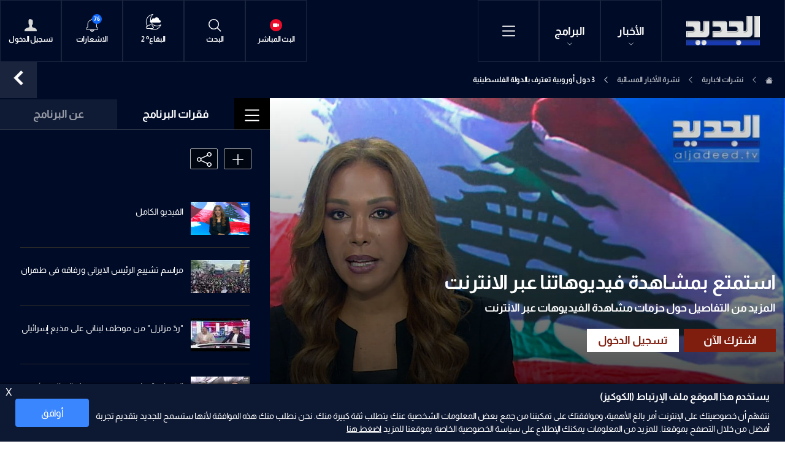

--- FILE ---
content_type: text/html; charset=utf-8
request_url: https://www.aljadeed.tv/watch/chapter/68387/26138/3-%D8%AF%D9%88%D9%84-%D8%A3%D9%88%D8%B1%D9%88%D8%A8%D9%8A%D8%A9-%D8%AA%D8%B9%D8%AA%D8%B1%D9%81-%D8%A8%D8%A7%D9%84%D8%AF%D9%88%D9%84%D8%A9-%D8%A7%D9%84%D9%81%D9%84%D8%B3%D8%B7%D9%8A%D9%86%D9%8A%D8%A9
body_size: 42282
content:
<!DOCTYPE html>






<html xmlns="http://www.w3.org/1999/xhtml" lang="ar">
<head><meta charset="utf-8" /><meta http-equiv="Content-Type" content="text/html; charset=utf-8" /><title>
	3 دول أوروبية تعترف بالدولة الفلسطينية | نشرة 22 05 2024
</title><meta name="description" content="البرامج نشرة الأخبار المسائية عين ساهرة على كل الأحداث، صوت يعلو فوق كل الضغوطات، و منبر لكل الناس، أخبار الجديد، جرأة واعدة، بمهنية عالية." /><meta name="keywords" content="البرامج, عين, ساهرة, على, كل, الأحداث،, صوت, يعلو, فوق, كل, الضغوطات،, و, منبر, لكل, الناس،, أخبار, الجديد،, جرأة, واعدة،, بمهنية" /><meta name="apple-mobile-web-app-capable" content="yes" /><meta name="apple-mobile-web-app-status-bar-style" content="black" /><meta name="format-detection" content="telephone=yes" /><meta name="viewport" content="width=device-width, initial-scale=1" /><meta property="fb:pages" content="125165427541688" /><script type="application/ld+json">{"@context": "https://schema.org",
                            "@type": "VideoObject",
                            "name": "نشرة 22-05-2024",
                            "description": "عين ساهرة على كل الأحداث، صوت يعلو فوق كل الضغوطات، و منبر لكل الناس، أخبار الجديد، جرأة واعدة،...", 
                            "thumbnailUrl":["https://www.aljadeed.tv/uploadImages/programsimages/Episodes-Picture-68387-638520013573407213.jpg"],
                            "uploadDate": "2024-05-22T14:01:42+00:00",
                            "embedUrl": "https://embed.kwikmotion.com/embed/qv1vcysk6bbys1ijdsxwhw","publisher":
                              {
                                "name": "AlJadeed Tv",
                                "url": "https://www.aljadeed.tv"
                              },"isAccessibleForFree": "false","mainEntityOfPage": "https://www.aljadeed.tv/watch/chapter/68387/26138/3-%D8%AF%D9%88%D9%84-%D8%A3%D9%88%D8%B1%D9%88%D8%A8%D9%8A%D8%A9-%D8%AA%D8%B9%D8%AA%D8%B1%D9%81-%D8%A8%D8%A7%D9%84%D8%AF%D9%88%D9%84%D8%A9-%D8%A7%D9%84%D9%81%D9%84%D8%B3%D8%B7%D9%8A%D9%86%D9%8A%D8%A9"}                              
                            </script> <script type="application/ld+json">
                                    {
                                  "@context": "https://schema.org",
                                  "@type": "Organization",
                                  "url": "https://www.aljadeed.tv",
                                  "logo": "https://www.aljadeed.tv/images/logo-default.png"
                               }                              
                            </script><meta id="ctl00_fbImageNearPostPlaceInMeta_fbTitle" property="og:title" content="3 دول أوروبية تعترف بالدولة الفلسطينية | 3 دول أوروبية تعترف بالدولة الفلسطينية"></meta>
<meta id="ctl00_fbImageNearPostPlaceInMeta_fbDescription" property="og:description" content=".3 دول أوروبية تعترف بالدولة الفلسطينية"></meta>
<meta property="og:image" content="https://www.aljadeed.tv/uploadImages/ProgramsImages/Episodes-Picture-68387-638520013573407213.jpg"/>
<meta id="ctl00_fbImageNearPostPlaceInMeta_imageAlt" property="og:image:alt" content="3 دول أوروبية تعترف بالدولة الفلسطينية | 3 دول أوروبية تعترف بالدولة الفلسطينية"></meta>
<meta property="og:site_name" content="aljadeed">

<meta property="og:url" content="https://www.aljadeed.tv/watch/chapter/68387/26138/3-%D8%AF%D9%88%D9%84-%D8%A3%D9%88%D8%B1%D9%88%D8%A8%D9%8A%D8%A9-%D8%AA%D8%B9%D8%AA%D8%B1%D9%81-%D8%A8%D8%A7%D9%84%D8%AF%D9%88%D9%84%D8%A9-%D8%A7%D9%84%D9%81%D9%84%D8%B3%D8%B7%D9%8A%D9%86%D9%8A%D8%A9"/>
<meta property="og:type" content="Episode"/>

<meta property="fb:admins" content=""/>
<meta property="fb:app_id" content="471311222970276" />
<meta property="fb:pages" content="100050373885241" />

<meta id="ctl00_fbImageNearPostPlaceInMeta_gplusTitle" itemprop="name" content="3 دول أوروبية تعترف بالدولة الفلسطينية | 3 دول أوروبية تعترف بالدولة الفلسطينية"></meta>
<meta id="ctl00_fbImageNearPostPlaceInMeta_gplusDescription" itemprop="description" content=".3 دول أوروبية تعترف بالدولة الفلسطينية"></meta>
<meta itemprop="image" content="https://www.aljadeed.tv/uploadImages/ProgramsImages/Episodes-Picture-68387-638520013573407213.jpg" />

<script>
    var varMetanearappid;
    varMetanearappid = '471311222970276';
</script>

 
<meta name="twitter:card" content="summary_large_image">
<meta name="twitter:site" content="@AlJadeed_TV">
<meta name="twitter:creator" content="@AlJadeed_TV">
<meta name="twitter:title" content="3 دول أوروبية تعترف بالدولة الفلسطينية">
<meta name="twitter:description" content=".3 دول أوروبية تعترف بالدولة الفلسطينية">
<meta name="twitter:image:src" content="https://www.aljadeed.tv/uploadImages/ProgramsImages/Episodes-Picture-68387-638520013573407213.jpg">
<meta name="twitter:image" content="https://www.aljadeed.tv/uploadImages/ProgramsImages/Episodes-Picture-68387-638520013573407213.jpg">

<!-- Google tag (gtag.js) -->
<script async src="https://www.googletagmanager.com/gtag/js?id=UA-19510786-1"></script>
<script>
    window.dataLayer = window.dataLayer || [];
    function gtag() { dataLayer.push(arguments); }
    gtag('js', new Date());

    gtag('config', 'UA-19510786-1');
</script>

        
        <link href="/Helpers/Swiper/v8.4.4/css/swiper-bundle.min.css?v=127" rel="stylesheet" type="text/css" />
        
        <link href="/TheWall/Helpers/TempusDominus/v5.1.2/Style/DateTimePicker.min.css?v=127" rel="stylesheet" type="text/css" />
        

        <link id="boostrapcss" href="/Helpers/bootstrap/v5.2.2/css/ar/bootstrap.min.css?v=127" rel="stylesheet" type="text/css" />
        <link id="mastercss" href="/style/ar/Master.min.css?v=127" rel="stylesheet" type="text/css" />
        <link href="/TheWall/style/ar/StaticStyle/v1.0/StaticStyle.min.css?127" rel="stylesheet" type="text/css" />
        

        <link rel="shortcut icon" href="/Favicon.ico" />
    <link href='/uploadImages/GlobalScriptsAndCssFiles/ar/GSC-F-1-637985691910171787.css?127' rel='stylesheet' type='text/css' /><script async src="https://securepubads.g.doubleclick.net/tag/js/gpt.js"></script>
<script>
  window.googletag = window.googletag || {cmd: []};
  googletag.cmd.push(function() {
    googletag.defineSlot('/144974501/Aljadeed_1x1', [1, 1], 'div-gpt-ad-1683114389632-0').addService(googletag.pubads());
    googletag.pubads().enableSingleRequest();
    googletag.enableServices();
  });
</script>
<script async src="//cmp.optad360.io/items/8b6617bd-8990-442c-afe2-c0c47fdf085f.min.js"></script>
<script async src="//get.optad360.io/sf/91bfa355-0283-43d8-9e41-f0803468e9ec/plugin.min.js"></script><script async src="https://securepubads.g.doubleclick.net/tag/js/gpt.js"></script>
<script>
  window.googletag = window.googletag || {cmd: []};
  googletag.cmd.push(function() {
    googletag.defineSlot('/144974501/Aljadeed_1x1_inImage', [1, 1], 'div-gpt-ad-1690204265487-0').addService(googletag.pubads());
    googletag.pubads().enableSingleRequest();
    googletag.enableServices();
  });
</script><script>
!function(f,b,e,v,n,t,s)
{if(f.fbq)return;n=f.fbq=function(){n.callMethod?
n.callMethod.apply(n,arguments):n.queue.push(arguments)};
if(!f._fbq)f._fbq=n;n.push=n;n.loaded=!0;n.version='2.0';
n.queue=[];t=b.createElement(e);t.async=!0;
t.src=v;s=b.getElementsByTagName(e)[0];
s.parentNode.insertBefore(t,s)}(window,document,'script',
'https://connect.facebook.net/en_US/fbevents.js');
fbq('init', '1620605331617079'); 
fbq('track', 'PageView');
</script>
<noscript>
<img height="1" width="1" 
src="https://www.facebook.com/tr?id=1620605331617079&ev=PageView
&noscript=1"/>
</noscript><script defer src="https://cdn.unblockia.com/h.js"></script><script async src="https://pagead2.googlesyndication.com/pagead/js/adsbygoogle.js?client=ca-pub-5572415871529105"
     crossorigin="anonymous"></script>    <script type="application/ld+json">
    {
      "@context" : "https://schema.org",
      "@type" : "WebSite",
      "name" : "قناة الجديد",
      "url" : "https://www.aljadeed.tv/"
    }
  </script><style type="text/css">body{ background-color: #FFFFFF; }</style>

    
    <script async='async' src='https://www.googletagservices.com/tag/js/gpt.js'></script>
    <script>
        var googletag = googletag || {};
        googletag.cmd = googletag.cmd || [];
    </script>
<link rel="canonical" href="https://www.aljadeed.tv/watch/chapter/68387/26138/3-%D8%AF%D9%88%D9%84-%D8%A3%D9%88%D8%B1%D9%88%D8%A8%D9%8A%D8%A9-%D8%AA%D8%B9%D8%AA%D8%B1%D9%81-%D8%A8%D8%A7%D9%84%D8%AF%D9%88%D9%84%D8%A9-%D8%A7%D9%84%D9%81%D9%84%D8%B3%D8%B7%D9%8A%D9%86%D9%8A%D8%A9" /></head>

<body class="website-body " dir="rtl">
    <form method="post" action="./3-دول-أوروبية-تعترف-بالدولة-الفلسطينية" id="aspnetForm">
<div class="aspNetHidden">
<input type="hidden" name="__EVENTTARGET" id="__EVENTTARGET" value="" />
<input type="hidden" name="__EVENTARGUMENT" id="__EVENTARGUMENT" value="" />
<input type="hidden" name="__VIEWSTATE" id="__VIEWSTATE" value="/[base64]/Yp9ir2Iwg2LXZiNiqINmK2LnZhNmIINmB2YjZgiDZg9mEINin2YTYtti62YjYt9in2KrYjCDZiCDZhdmG2KjYsSDZhNmD2YQg2KfZhNmG2KfYs9iMINij2K7YqNin2LEg2KfZhNis2K/Zitiv2Iwg2KzYsdij2Kkg2YjYp9i52K/[base64]/ZiNmEINij2YjYsdmI2KjZitipINiq2LnYqtix2YEg2KjYp9mE2K/[base64]/gHYp9mE2KjYsdin2YXYrCDZhti02LHYqSDYp9mE2KPYrtio2KfYsSDYp9mE2YXYs9in2KbZitipINi52YrZhiDYs9in2YfYsdipINi52YTZiSDZg9mEINin2YTYo9it2K/Yp9ir2Iwg2LXZiNiqINmK2LnZhNmIINmB2YjZgiDZg9mEINin2YTYtti62YjYt9in2KrYjCDZiCDZhdmG2KjYsSDZhNmD2YQg2KfZhNmG2KfYs9iMINij2K7YqNin2LEg2KfZhNis2K/Zitiv2Iwg2KzYsdij2Kkg2YjYp9i52K/[base64]/[base64]/Yp9ir2Iwg2LXZiNiqINmK2LnZhNmIINmB2YjZgiDZg9mEINin2YTYtti62YjYt9in2KrYjCDZiCDZhdmG2KjYsSDZhNmD2YQg2KfZhNmG2KfYs9iMINij2K7YqNin2LEg2KfZhNis2K/Zitiv2Iwg2KzYsdij2Kkg2YjYp9i52K/[base64]/ZiNmEINij2YjYsdmI2KjZitipINiq2LnYqtix2YEg2KjYp9mE2K/[base64]/ZiNmEINij2YjYsdmI2KjZitipINiq2LnYqtix2YEg2KjYp9mE2K/[base64]/ZiNmEINij2YjYsdmI2KjZitipINiq2LnYqtix2YEg2KjYp9mE2K/ZiNmE2Kkg2KfZhNmB2YTYs9i32YrZhtmK2KlkAgQPFgIfCgVHLjMg2K/ZiNmEINij2YjYsdmI2KjZitipINiq2LnYqtix2YEg2KjYp9mE2K/[base64]/ZiNmEINij2YjYsdmI2KjZitipINiq2LnYqtix2YEg2KjYp9mE2K/[base64]/[base64]/ZiNmE2YonPhTYudix2KjZiiDZiCDYr9mI2YTZigQ8L2E+ZAIDD2QWAmYPFQMrPGEgaHJlZj0nL25ld3MvY2F0ZWdvcnkvMTA1OC/[base64]/ZiNmGLdin2YTYotmGJz4X2KrYtNin2YfYr9mI2YYg2KfZhNii2YYEPC9hPmQCCQ9kFgJmDxUDPjxhIGhyZWY9Jy9uZXdzL2NhdGVnb3J5LzQzNDIyOS/ZhdmG2LXYp9iq2YbYpy3Yp9mE2LHZgtmF2YrYqSc+HdmF2YbYtdin2KrZhtinINin2YTYsdmC2YXZitipBDwvYT5kAgoPZBYCZg8VAzg8YSBocmVmPScvbmV3cy9jYXRlZ29yeS80MzQyMzEv2LHYp9iv2KfYsS3Yp9mE2KzYr9mK2K8nPhfYsdin2K/Yp9ixINin2YTYrNiv2YrYrwQ8L2E+ZAIHDxYCHxYCDBYYZg9kFgJmDxUCGC9zaG93cy82Ny/[base64]/YqNix2KfZhdisLdiq2LHZgdmK2YfZitipGdio2LHYp9mF2Kwg2KrYsdmB2YrZh9mK2KlkAgQPZBYCZg8VAhcvc2hvd3MvNy/Zg9mI2YXZitiv2YrYpw7Zg9mI2YXZitiv2YrYp2QCBQ9kFgJmDxUCFi9zaG93cy8zOC/ZhdmG2YjYudin2KoM2YXZhtmI2LnYp9iqZAIGD2QWAmYPFQInL3Nob3dzL25ld3MvNC/[base64]/[base64]/Zhdit2YTZitin2KonIGNsYXNzPSdpdGVtLWZvb3Rlci1saW5rIGQtaW5saW5lLWJsb2NrJz4M2YXYrdmE2YrYp9iqBDwvYT5kAgIPZBYCZg8VA1k8YSBocmVmPScvbmV3cy9jYXRlZ29yeS81Ny/Yudix2KjZii3ZiC3Yr9mI2YTZiicgY2xhc3M9J2l0ZW0tZm9vdGVyLWxpbmsgZC1pbmxpbmUtYmxvY2snPhTYudix2KjZiiDZiCDYr9mI2YTZigQ8L2E+ZAIDD2QWAmYPFQNTPGEgaHJlZj0nL25ld3MvY2F0ZWdvcnkvMTA1OC/[base64]/[base64]/[base64]/ZitivJyBjbGFzcz0naXRlbS1mb290ZXItbGluayBkLWlubGluZS1ibG9jayc+F9ix2KfYr9in2LEg2KfZhNis2K/[base64]/YqNix2KfZhdisLdiz2YrYp9iz2YrYqRfYqNix2KfZhdisINiz2YrYp9iz2YrYqWQCAw9kFgJmDxUCIi9zaG93cy85L9io2LHYp9mF2Kwt2KrYsdmB2YrZh9mK2KkZ2KjYsdin2YXYrCDYqtix2YHZitmH2YrYqWQCBA9kFgJmDxUCFy9zaG93cy83L9mD2YjZhdmK2K/ZitinDtmD2YjZhdmK2K/ZitinZAIFD2QWAmYPFQIWL3Nob3dzLzM4L9mF2YbZiNi52KfYqgzZhdmG2YjYudin2KpkAgYPZBYCZg8VAicvc2hvd3MvbmV3cy80L9mG2LTYsdin2Kot2KfYrtio2KfYsdmK2KkZ2YbYtNix2KfYqiDYp9iu2KjYp9ix2YrYqWQCBw9kFgJmDxUCGi9zaG93cy80MC/[base64]/YqNmI2K/Zg9in2LPYqi3Yudin2YTYrNiv2YrYrx3YqNmI2K/Zg9in2LPYqiDYudin2YTYrNiv2YrYr2QCCw9kFgJmDxUCHy9zaG93cy84Ni/[base64]/[base64]/[base64]/Ysdin2YXYpwbYr9mK2YYV2LHYs9mI2YUg2YXYqtit2LHZg9ipCtix2YrYp9i22KkK2LPZitin2LPYqRPYs9mK2LHYqSDYsNin2KrZitipBti32KjYrgTZgdmGDtmD2YjZhdmK2K/[base64]/ZiNmEINij2YjYsdmI2KjZitipINiq2LnYqtix2YEg2KjYp9mE2K/ZiNmE2Kkg2KfZhNmB2YTYs9i32YrZhtmK2KlkZAIDDxYCHxUFNS9lcGlzb2Rlcy8xNi/[base64]/Yp9ir2Iwg2LXZiNiqINmK2LnZhNmIINmB2YjZgiDZg9mEINin2YTYtti62YjYt9in2KrYjCDZiCDZhdmG2KjYsSDZhNmD2YQg2KfZhNmG2KfYs9iMINij2K7YqNin2LEg2KfZhNis2K/Zitiv2Iwg2KzYsdij2Kkg2YjYp9i52K/[base64]/dGV4dD0lZDklODYlZDglYjQlZDglYjElZDglYTkrMjItMDUtMjAyNCBodHRwcyUzYSUyZiUyZnd3dy5hbGphZGVlZC50diUyZndhdGNoJTJmNjgzODclMmZhbGphZGVlZC1FcGlzb2Rlc2QCAw8WAh8VBZkCaHR0cHM6Ly93ZWIud2hhdHNhcHAuY29tL3NlbmQ/[base64]/[base64]/[base64]/[base64]/[base64]/[base64]/[base64]/ZiNmEINij2YjYsdmI2KjZitipINiq2LnYqtix2YEg2KjYp9mE2K/[base64]/[base64]/[base64]/Zii3Yp9mE2YXZhtin2K4t2KfZhNin2LXZhNin2K3Zii3ZhNmFLdmK2YbYttisLdio2LnYry3YtdmG2K/ZiNmCLdin2YTZhtmC2K8t2YrYttmK2Lkt2YjZgtiq2YcfEgV92KfZhNmF2LTZh9ivINin2YTYp9mC2KrYtdin2K/ZiiB8INin2YTZhdmG2KfYriDYp9mE2KfYtdmE2KfYrdmKINmE2YUg2YrZhti22Kwg2KjYudivOiDYtdmG2K/[base64]/[base64]/[base64]/[base64]/[base64]/ZiNmE2YonIGNsYXNzPSdpdGVtLWZvb3Rlci1saW5rIGQtaW5saW5lLWJsb2NrJz4U2LnYsdio2Yog2Ygg2K/[base64]/[base64]/[base64]/[base64]/Yrtin2LUt2KfZhNis2K/ZitivJyBjbGFzcz0naXRlbS1mb290ZXItbGluayBkLWlubGluZS1ibG9jayc+E9iu2KfYtSDYp9mE2KzYr9mK2K8EPC9hPmQCDw9kFgJmDxUDXzxhIGhyZWY9Jy9uZXdzL2NhdGVnb3J5LzQzNDIyNy/YtNio2KfYqC3ZiC3Zg9i02KfZgdipJyBjbGFzcz0naXRlbS1mb290ZXItbGluayBkLWlubGluZS1ibG9jayc+Fti02KjYp9ioINmIINmD2LTYp9mB2KkEPC9hPmQCEA9kFgJmDxUDYDxhIGhyZWY9Jy9uZXdzL2NhdGVnb3J5LzQzNDIyOC/[base64]/ZitivJyBjbGFzcz0naXRlbS1mb290ZXItbGluayBkLWlubGluZS1ibG9jayc+F9ix2KfYr9in2LEg2KfZhNis2K/[base64]/[base64]/[base64]" />
</div>

<script type="text/javascript">
//<![CDATA[
var theForm = document.forms['aspnetForm'];
if (!theForm) {
    theForm = document.aspnetForm;
}
function __doPostBack(eventTarget, eventArgument) {
    if (!theForm.onsubmit || (theForm.onsubmit() != false)) {
        theForm.__EVENTTARGET.value = eventTarget;
        theForm.__EVENTARGUMENT.value = eventArgument;
        theForm.submit();
    }
}
//]]>
</script>


<script src="/WebResource.axd?d=hq_Mr9AUWhtCszXG5gwGZ078aWmMPofojAnyTPWKD_HqOere3QTcPaz-MLNqIxP7IwOxTzSa312QY5oTME40_lC-1JfRKIj0aBWlvZ2Z5481&amp;t=638901526312636832" type="text/javascript"></script>


<script src="/ScriptResource.axd?d=qvg-IDvWRJjyhBZ1YgHdMXF1uijXNn5iJ_DULnV-kkOu04Sv-hHIzDN6XpAliJiQ5T0Vsy4QYWZqVGBC4y6ovnSU9HJUOUyz4aTbvA-tJLZVok6bKpQJVN6xgX1N8RQter602nonWgaEZCMWaNWSMCyhuCken7orzgk976AUgaY1&amp;t=345ad968" type="text/javascript"></script>
<script src="/ScriptResource.axd?d=5SvUZm2nRQLuU-lSiM-ltExu0dlxsLCCn9Ev4PjzGA4oTGd_Hw0r47UTakUBrFVLQ1GOqD9XWZkOG_WHpRUSUYFdc2lCvOxvGN1hp4AE-g2y3Yk2HNM4d3zHc_ecgiIUPmJrIXYtbWOFoXjlchFtjVD2E0ki_v2jRoIBtcIhXJ2N-6XjRDv3g1bNcpbIuCM40&amp;t=345ad968" type="text/javascript"></script>
<script src="../../../../webservices/Service.asmx/js" type="text/javascript"></script>

        
        

        
        

        
        <input name="ctl00$DarkMode" type="checkbox" id="DarkMode" class="dark-mode-checkbox hideMe d-none" checked="checked" />
        <input name="ctl00$ThemeModeForced" type="hidden" id="ctl00_ThemeModeForced" class="dark-mode-forced" value="1" />
        <script>
            const checkbox = document.querySelector('.dark-mode-checkbox');
            const themeModeForced = document.querySelector('.dark-mode-forced');
            const theme = localStorage.getItem('theme');

            if (themeModeForced.value === "0") {
                if (theme && theme === "dark") {
                    checkbox.checked = true;
                } else {
                    checkbox.checked = false;
                }
            }

            checkbox.addEventListener('change', (event) => {
                if (event.currentTarget.checked) {
                    localStorage.setItem("theme", "dark");
                } else {
                    localStorage.setItem("theme", "light");
                }
            });
        </script>

        <div id="ctl00_AllContent" class="body-container">
            
            <script type="text/javascript">
                var sAppPath = "/";
                var sPicPath = "/uploadImages/";
                var LanguageID = "1";
                var fbLanguage = "ar_AR";
                var sImageLangPath = "ar";
                var LanguageDirection = "right";
                var LanguageDirectionInv = "left";
                var IsArabic = "right";
                var fbAppID = "471311222970276";
                var fbScrt = "4e9e67e5a4d11c8be0441f7b26c34dd0";
                var captchKey = "6LdsgCojAAAAAJ2hJTEN_IlZ9A0DEHG6qs0ZQcNU";
                var sWebsiteDname = "https://www.aljadeed.tv";
                var thewallJsURL = "/TheWall";
                var jsVersion = "127";
                var googleAnalyticsId = "UA-19510786-1";
            </script>
            <div id='div-gpt-ad-1683114389632-0'>
  <script>
    googletag.cmd.push(function() { googletag.display('div-gpt-ad-1683114389632-0'); });
  </script>
</div><!-- /144974501/Aljadeed_1x1_inImage -->
<div id='div-gpt-ad-1690204265487-0'>
  <script>
    googletag.cmd.push(function() { googletag.display('div-gpt-ad-1690204265487-0'); });
  </script>
</div><script data-cfasync="false">(function(w,i,s,e){window[w]=window[w]||function(){(window[w].q=window[w].q||[]).push(arguments)};window[w].l=Date.now();s=document.createElement('script');e=document.getElementsByTagName('script')[0];s.defer=1;s.src=i;e.parentNode.insertBefore(s, e)})('wisepops', 'https://wisepops.net/loader.js?v=2&h=z6CBChFU2e');</script>

            
            <script src="/Helpers/jQuery/v3.6.1/js/jquery-3.6.1.min.js?v=127" type="text/javascript"></script>
            <script src="/Helpers/jQuery/v3.6.1/js/jquery-migrate-1.4.1.min.js?v=127" type="text/javascript"></script>

            
            <input type="hidden" class="HiddenHandlerURL" value="/Handler/Sharrre.ashx" />
            <input type="hidden" class="sAppPath" value="/" />
            <input type="hidden" class="HiddenPageURL" value="https://www.aljadeed.tv/watch/chapter/68387/26138/3-%D8%AF%D9%88%D9%84-%D8%A3%D9%88%D8%B1%D9%88%D8%A8%D9%8A%D8%A9-%D8%AA%D8%B9%D8%AA%D8%B1%D9%81-%D8%A8%D8%A7%D9%84%D8%AF%D9%88%D9%84%D8%A9-%D8%A7%D9%84%D9%81%D9%84%D8%B3%D8%B7%D9%8A%D9%86%D9%8A%D8%A9" />
            <input type="hidden" class="LanguageID" value="1" />
            
            <input type="hidden" value="1" class="AutoLoadMoreOnMobile" />
            <input type="hidden" value="1" class="AutoLoadMoreOnTable" />
            <input type="hidden" value="3" class="HiddenAutoLoadMoreTimes" />

            <input type="hidden" value="@AlJadeed_TV" class="HiddenTwitterSite" />

            
            <script type="text/javascript">
//<![CDATA[
Sys.WebForms.PageRequestManager._initialize('ctl00$ScriptManager1', 'aspnetForm', ['tctl00$MasterMenu$UpdateNotifications','','tctl00$MainContent$VODplayer3$ctl00',''], [], [], 90, 'ctl00');
//]]>
</script>


            <div class="ToastStyle toastStyleWithTheme Grad-007E6F-000000" onclick="CloseToast();">
                <div style="height: 25px;"></div>
                <div class="ToastContent">
                </div>
                <div style="height: 25px;"></div>
            </div>

            <div class="body-wrapper">

                
                


<div id="ctl00_MasterMenu_HeaderMainDiv" class="MasterMenu">

<div class="bg-color-rich-black">
<div class="MyMainDiv1720">

<input type="submit" name="ctl00$MasterMenu$btnCloseBreakingNews" value="" id="ctl00_MasterMenu_btnCloseBreakingNews" class="btnCloseBreakingNews d-none u-hide" />
<div class="menu_header d-flex align-items-center justify-content-start justify-content-sm-start justify-content-md-between justify-content-lg-between position-relative">

<div class="menu_header_mobile d-flex align-items-center justify-content-md-start justify-content-sm-between justify-content-xs-between justify-content-between">
<a href='/' class="menu_header_logo">
<img src="/images/Logo.png" alt="Al jadeed" />
</a>

<div class="d-flex align-items-center">
<div class="menu_header_item d-flex flex-column justify-content-center align-items-center text-title-2 position-relative menu-header-news-container">
<div class="position-relative">
<a href="/news">
الأخبار
<svg id="ctl00_MasterMenu_NewsArrow" xmlns="http://www.w3.org/2000/svg" fill="currentColor" class="bi bi-chevron-down arrow_down" viewBox="0 0 16 16">
<path fill-rule="evenodd" d="M1.646 4.646a.5.5 0 0 1 .708 0L8 10.293l5.646-5.647a.5.5 0 0 1 .708.708l-6 6a.5.5 0 0 1-.708 0l-6-6a.5.5 0 0 1 0-.708z" />
</svg>
</a>
</div>

<div class="menu-header-news-content add-sroller">
<div class="d-flex align-items-center flex-wrap">

<a href="/watch/82192/نشرة-21-01-2026" id="ctl00_MasterMenu_lnkNewsBulletinMenuTop" class="menu-header-news-item text-title-2">
نشرة الأخبار
</a>


<a href='/latest-news' target='_self' class="menu-header-news-item text-title-2">
آخر الأخبار
</a>

<a href='/pushed-notifications' target='_self' class="menu-header-news-item text-title-2">
اشعارات
</a>

<a href='/news-highlights' target='_self' class="menu-header-news-item text-title-2">
أبرز الأخبار
</a>

<a href='/today-news' target='_self' class="menu-header-news-item text-title-2">
أخبار اليوم
</a>

<a href='/popular-news' target='_self' class="menu-header-news-item text-title-2">
الأكثر قراءة
</a>

<a href='/trending-topics' target='_self' class="menu-header-news-item text-title-2">
المواضيع الشائعة
</a>

<a href='/videos-reports' target='_self' class="menu-header-news-item text-title-2">
بالفيديو
</a>




<div class="menu-header-news-item text-title-2">
<a href='/news/category/434230/4-آب-الحقيقة-الضائعة'>
4 آب "الحقيقة الضائعة"
</a>
</div>

<div class="menu-header-news-item text-title-2">
<a href='/news/category/55/محليات'>
محليات
</a>
</div>

<div class="menu-header-news-item text-title-2">
<a href='/news/category/57/عربي-و-دولي'>
عربي و دولي
</a>
</div>

<div class="menu-header-news-item text-title-2">
<a href='/news/category/1058/النشرة'>
النشرة
</a>
</div>

<div class="menu-header-news-item text-title-2">
<a href='/news/category/1055/إقتصاد'>
إقتصاد
</a>
</div>

<div class="menu-header-news-item text-title-2">
<a href='/news/category/1064/رياضة'>
رياضة
</a>
</div>

<div class="menu-header-news-item text-title-2">
<a href='/news/category/434225/خاص-الجديد'>
خاص الجديد
</a>
</div>

<div class="menu-header-news-item text-title-2">
<a href='/news/category/1071/فن-و-منوعات'>
فن و منوعات
</a>
</div>

<div class="menu-header-news-item text-title-2">
<a href='/news/category/434228/تشاهدون-الآن'>
تشاهدون الآن
</a>
</div>

<div class="menu-header-news-item text-title-2">
<a href='/news/category/434229/منصاتنا-الرقمية'>
منصاتنا الرقمية
</a>
</div>

<div class="menu-header-news-item text-title-2">
<a href='/news/category/434231/رادار-الجديد'>
رادار الجديد
</a>
</div>

</div>
</div>

</div>
<div class="menu_header_item d-flex flex-column justify-content-center align-items-center text-title-2 position-relative menu-header-shows-container">
<div class="position-relative">
<a href="/shows">
البرامج
<svg id="ctl00_MasterMenu_ArrowShows" xmlns="http://www.w3.org/2000/svg" fill="currentColor" class="bi bi-chevron-down arrow_down" viewBox="0 0 16 16">
<path fill-rule="evenodd" d="M1.646 4.646a.5.5 0 0 1 .708 0L8 10.293l5.646-5.647a.5.5 0 0 1 .708.708l-6 6a.5.5 0 0 1-.708 0l-6-6a.5.5 0 0 1 0-.708z" />
</svg>
</a>
</div>

<div class="menu-header-shows-content add-sroller">
<div class="d-flex align-items-center flex-wrap">

<a href='/shows/67/مسلسلات' class="menu-header-shows-item text-title-2">
مسلسلات
</a>

<a href='/shows/6/برامج-اجتماعية' class="menu-header-shows-item text-title-2">
برامج اجتماعية
</a>

<a href='/shows/24/برامج-سياسية' class="menu-header-shows-item text-title-2">
برامج سياسية
</a>

<a href='/shows/9/برامج-ترفيهية' class="menu-header-shows-item text-title-2">
برامج ترفيهية
</a>

<a href='/shows/7/كوميديا' class="menu-header-shows-item text-title-2">
كوميديا
</a>

<a href='/shows/38/منوعات' class="menu-header-shows-item text-title-2">
منوعات
</a>

<a href='/shows/news/4/نشرات-اخبارية' class="menu-header-shows-item text-title-2">
نشرات اخبارية
</a>

<a href='/shows/40/وثائقيات' class="menu-header-shows-item text-title-2">
وثائقيات
</a>

<a href='/shows/22/برامج-زمان' class="menu-header-shows-item text-title-2">
برامج زمان
</a>

<a href='/shows/83/٤-آب' class="menu-header-shows-item text-title-2">
٤ آب
</a>

<a href='/shows/84/بودكاست-عالجديد' class="menu-header-shows-item text-title-2">
بودكاست عالجديد
</a>

<a href='/shows/86/تغطيات-خاصة' class="menu-header-shows-item text-title-2">
تغطيات خاصة
</a>

</div>
</div>
</div>
<div class="menu_header_item menu_header_item_open_menu d-flex align-items-center justify-content-center" onclick="openMenu();">
<svg xmlns="http://www.w3.org/2000/svg" fill="currentColor" class="bi bi-list" viewBox="0 0 16 16">
<path fill-rule="evenodd" d="M2.5 12a.5.5 0 0 1 .5-.5h10a.5.5 0 0 1 0 1H3a.5.5 0 0 1-.5-.5zm0-4a.5.5 0 0 1 .5-.5h10a.5.5 0 0 1 0 1H3a.5.5 0 0 1-.5-.5zm0-4a.5.5 0 0 1 .5-.5h10a.5.5 0 0 1 0 1H3a.5.5 0 0 1-.5-.5z" />
</svg>
</div>
</div>
</div>

<div class="master-menu-empty-space flex-grow-1"></div>

<div class="menu_header_tablet align-items-center justify-content-start">
<a href='/live' class="menu_header_item d-flex flex-column justify-content-center align-items-center">
<img src="/images/Live.svg" alt="Al jadeed live" />
<div class="menu_header_text">البث المباشر</div>
</a>
<div class="menu_header_item d-flex flex-column justify-content-center align-items-center searchautocomplete_opener">
<img src="/images/Search.svg" alt="Al jadeed" />
<div class="menu_header_text">البحث</div>
</div>

<div id="ctl00_MasterMenu_WeatherContainer" class="menu_header_item menu_header_item__weather d-flex flex-column justify-content-center align-items-center">


<div class="swiper-container swiper weatherbar_swiper Weather_mainInfo HideOnTablet">
<div class="swiper-wrapper w-100">

<div class="swiper-slide weatherbar_slide">
<div class="weatherbar_slide_item">
<div class="DivHeaderWeatherImg">
<img src='/uploadImages/weatherstateimages/46mostlycloudy(Night).svg'
class="HeaderWeatherImg" alt="AlJadeedTv" width="30" />
</div>
<div class="weather-content d-flex align-items-center justify-content-center">
<div class="HeaderWeatherCity text-title-2 mr-1">
<span id="ctl00_MasterMenu_HeaderWeatherAnimation_rptWeatherCitiesNew_ctl00_rptlblWeatherCity">بيروت</span>
</div>
<div class="HeaderWeatherTemp text-title-2 mr-1">
<span id="ctl00_MasterMenu_HeaderWeatherAnimation_rptWeatherCitiesNew_ctl00_rptlblWeatherTemp">14</span>
<sup>o</sup>
</div>
</div>
</div>
</div>

<div class="swiper-slide weatherbar_slide">
<div class="weatherbar_slide_item">
<div class="DivHeaderWeatherImg">
<img src='/uploadImages/weatherstateimages/46mostlycloudy(Night).svg'
class="HeaderWeatherImg" alt="AlJadeedTv" width="30" />
</div>
<div class="weather-content d-flex align-items-center justify-content-center">
<div class="HeaderWeatherCity text-title-2 mr-1">
<span id="ctl00_MasterMenu_HeaderWeatherAnimation_rptWeatherCitiesNew_ctl01_rptlblWeatherCity">البقاع</span>
</div>
<div class="HeaderWeatherTemp text-title-2 mr-1">
<span id="ctl00_MasterMenu_HeaderWeatherAnimation_rptWeatherCitiesNew_ctl01_rptlblWeatherTemp">2</span>
<sup>o</sup>
</div>
</div>
</div>
</div>

<div class="swiper-slide weatherbar_slide">
<div class="weatherbar_slide_item">
<div class="DivHeaderWeatherImg">
<img src='/uploadImages/weatherstateimages/46mostlycloudy(Night).svg'
class="HeaderWeatherImg" alt="AlJadeedTv" width="30" />
</div>
<div class="weather-content d-flex align-items-center justify-content-center">
<div class="HeaderWeatherCity text-title-2 mr-1">
<span id="ctl00_MasterMenu_HeaderWeatherAnimation_rptWeatherCitiesNew_ctl02_rptlblWeatherCity">الجنوب</span>
</div>
<div class="HeaderWeatherTemp text-title-2 mr-1">
<span id="ctl00_MasterMenu_HeaderWeatherAnimation_rptWeatherCitiesNew_ctl02_rptlblWeatherTemp">13</span>
<sup>o</sup>
</div>
</div>
</div>
</div>

<div class="swiper-slide weatherbar_slide">
<div class="weatherbar_slide_item">
<div class="DivHeaderWeatherImg">
<img src='/uploadImages/weatherstateimages/46mostlycloudy(Night).svg'
class="HeaderWeatherImg" alt="AlJadeedTv" width="30" />
</div>
<div class="weather-content d-flex align-items-center justify-content-center">
<div class="HeaderWeatherCity text-title-2 mr-1">
<span id="ctl00_MasterMenu_HeaderWeatherAnimation_rptWeatherCitiesNew_ctl03_rptlblWeatherCity">الشمال</span>
</div>
<div class="HeaderWeatherTemp text-title-2 mr-1">
<span id="ctl00_MasterMenu_HeaderWeatherAnimation_rptWeatherCitiesNew_ctl03_rptlblWeatherTemp">10</span>
<sup>o</sup>
</div>
</div>
</div>
</div>

<div class="swiper-slide weatherbar_slide">
<div class="weatherbar_slide_item">
<div class="DivHeaderWeatherImg">
<img src='/uploadImages/weatherstateimages/46mostlycloudy(Night).svg'
class="HeaderWeatherImg" alt="AlJadeedTv" width="30" />
</div>
<div class="weather-content d-flex align-items-center justify-content-center">
<div class="HeaderWeatherCity text-title-2 mr-1">
<span id="ctl00_MasterMenu_HeaderWeatherAnimation_rptWeatherCitiesNew_ctl04_rptlblWeatherCity">جبل لبنان</span>
</div>
<div class="HeaderWeatherTemp text-title-2 mr-1">
<span id="ctl00_MasterMenu_HeaderWeatherAnimation_rptWeatherCitiesNew_ctl04_rptlblWeatherTemp">10</span>
<sup>o</sup>
</div>
</div>
</div>
</div>

<div class="swiper-slide weatherbar_slide">
<div class="weatherbar_slide_item">
<div class="DivHeaderWeatherImg">
<img src='/uploadImages/weatherstateimages/46mostlycloudy(Night).svg'
class="HeaderWeatherImg" alt="AlJadeedTv" width="30" />
</div>
<div class="weather-content d-flex align-items-center justify-content-center">
<div class="HeaderWeatherCity text-title-2 mr-1">
<span id="ctl00_MasterMenu_HeaderWeatherAnimation_rptWeatherCitiesNew_ctl05_rptlblWeatherCity">كسروان</span>
</div>
<div class="HeaderWeatherTemp text-title-2 mr-1">
<span id="ctl00_MasterMenu_HeaderWeatherAnimation_rptWeatherCitiesNew_ctl05_rptlblWeatherTemp">15</span>
<sup>o</sup>
</div>
</div>
</div>
</div>

<div class="swiper-slide weatherbar_slide">
<div class="weatherbar_slide_item">
<div class="DivHeaderWeatherImg">
<img src='/uploadImages/weatherstateimages/46mostlycloudy(Night).svg'
class="HeaderWeatherImg" alt="AlJadeedTv" width="30" />
</div>
<div class="weather-content d-flex align-items-center justify-content-center">
<div class="HeaderWeatherCity text-title-2 mr-1">
<span id="ctl00_MasterMenu_HeaderWeatherAnimation_rptWeatherCitiesNew_ctl06_rptlblWeatherCity">متن</span>
</div>
<div class="HeaderWeatherTemp text-title-2 mr-1">
<span id="ctl00_MasterMenu_HeaderWeatherAnimation_rptWeatherCitiesNew_ctl06_rptlblWeatherTemp">15</span>
<sup>o</sup>
</div>
</div>
</div>
</div>

</div>
</div>

</div>
<div class="menu_header_item d-flex flex-column justify-content-center align-items-center notification-container position-relative ShowNotifications">

<div class="position-relative">
<img src="/images/NotificationBell.svg" alt="Al jadeed" />
<div class="NotificationsCount u-pointer">
<div id="ctl00_MasterMenu_UpdateNotifications">
	
<div class="helvetica NotificationsCountNumber text-title text-title-7 ColorVFFFFFF">

</div>

</div>
</div>
</div>

<div class="NotificationsDiv u-hide">
<div class="TopTriangle"></div>
<div class="NotificationsLoader u-hide">
<div class="loader position-relative">
<div class="loading-progress-overlay position-absolute">
<div class="mastermenu-loader"></div>
</div>
</div>
</div>
<div class="NotificationsDivHeight">
<div class="u-width100 floatL NotificationsDivPd"></div>
</div>
</div>

<div class="menu_header_text">الاشعارات</div>
</div>
<a id="ctl00_MasterMenu_NotLoggedInMenu" class="menu_header_item d-flex flex-column justify-content-center align-items-center" href="javascript:__doPostBack(&#39;ctl00$MasterMenu$NotLoggedInMenu&#39;,&#39;&#39;)">
<img src="/images/Profile.svg" alt="Al jadeed" />
<div class="menu_header_text">تسجيل الدخول</div>
</a>

</div>



<div class="searchautocomplete searchautocomplete_menu_header position-absolute">
<div class="MyMainDiv1260 h-100">
<div class="d-flex h-100 align-items-center">
<div class="searchautocomplete_close searchautocomplete-title h-100">
<img src="/images/cancel.png" alt="AlJadeed" />
</div>

<div class="searchautocomplete_search_container_spacing w-100 padding-r-xs-20 padding-l-xs-0 position-relative">
<div class="searchautocomplete_search_container m-0">
<svg xmlns="http://www.w3.org/2000/svg" fill="currentColor" class="bi bi-search searchautocomplete_search_icon" viewBox="0 0 16 16">
<path d="M11.742 10.344a6.5 6.5 0 1 0-1.397 1.398h-.001c.03.04.062.078.098.115l3.85 3.85a1 1 0 0 0 1.415-1.414l-3.85-3.85a1.007 1.007 0 0 0-.115-.1zM12 6.5a5.5 5.5 0 1 1-11 0 5.5 5.5 0 0 1 11 0z" />
</svg>
<input name="ctl00$MasterMenu$SearchAutoComplete$txtSearchAutoComplete" type="text" id="ctl00_MasterMenu_SearchAutoComplete_txtSearchAutoComplete" class="searchautocomplete_search_input forms-text-input text-title-5" autocomplete="off" placeholder="البحث في الموقع" />
<svg xmlns="http://www.w3.org/2000/svg" fill="currentColor" class="searchautocomplete_arrow_icon bi bi-arrow-left-short" viewBox="0 0 16 16">
<path fill-rule="evenodd" d="M12 8a.5.5 0 0 1-.5.5H5.707l2.147 2.146a.5.5 0 0 1-.708.708l-3-3a.5.5 0 0 1 0-.708l3-3a.5.5 0 1 1 .708.708L5.707 7.5H11.5a.5.5 0 0 1 .5.5z" />
</svg>
<img class="searchautocomplete_search_preloader" src="/images/preloader.svg" alt="AlJadeed" />
<input type="submit" name="ctl00$MasterMenu$SearchAutoComplete$btnSearch" value="" id="btnSearch" class="d-none btnSearch" />
</div>

<div class="LoadArticlesResult LoadArticlesResult position-absolute bg-color-cultured m-0 p-0 w-100">
<div class="searchautocomplete_Scroller add-sroller scrollbar-macosx">
<div class="MyDataLoadArticles">
<div class="results_content dark-mode">
</div>
</div>
<div class="SearchAutocomplete_Blur"></div>
</div>
</div>
</div>


<div class="searchautocomplete-title" onclick="$('.btnSearch').click();">
<svg xmlns="http://www.w3.org/2000/svg" width="15" fill="currentColor" class="bi bi-search" viewBox="0 0 16 16">
<path d="M11.742 10.344a6.5 6.5 0 1 0-1.397 1.398h-.001c.03.04.062.078.098.115l3.85 3.85a1 1 0 0 0 1.415-1.414l-3.85-3.85a1.007 1.007 0 0 0-.115-.1zM12 6.5a5.5 5.5 0 1 1-11 0 5.5 5.5 0 0 1 11 0z" />
</svg>
<div class="text-title-2">البحث</div>
</div>


</div>
</div>
</div>


</div>
</div>
</div>
</div>



<div class="burger-menu-container add-sroller footer-transition-right">

<div class="MyMainDiv1370 burger-menu-container-padding add-sroller">


<div class="row m-0">
<div class="col-xs-6 col-6 p-0 burger-menu-btn-container" onclick="closeMenu();">

<div class="burger-menu-close-btn">
<svg xmlns="http://www.w3.org/2000/svg" fill="currentColor" width="28" class="bi bi-x-lg" viewBox="0 0 16 16">
<path d="M2.146 2.854a.5.5 0 1 1 .708-.708L8 7.293l5.146-5.147a.5.5 0 0 1 .708.708L8.707 8l5.147 5.146a.5.5 0 0 1-.708.708L8 8.707l-5.146 5.147a.5.5 0 0 1-.708-.708L7.293 8 2.146 2.854Z" />
</svg>
</div>

</div>
<div class="col-xs-6 col-6 p-0">
<div class="burger-menu-login">

<a id="ctl00_MasterMenu_NoLoggedIn" class="d-flex h-100 w-100 align-items-center justify-content-center" href="javascript:__doPostBack(&#39;ctl00$MasterMenu$NoLoggedIn&#39;,&#39;&#39;)">
<img src='/images/Profile.svg' class="burger-menu-person" width="20" alt="login" />
<div class="text-title-2">
تسجيل الدخول
</div>
</a>

</div>
</div>
</div>
<input type="button" name="ctl00$MasterMenu$btnLogout" value="Logout" onclick="javascript:__doPostBack(&#39;ctl00$MasterMenu$btnLogout&#39;,&#39;&#39;)" id="ctl00_MasterMenu_btnLogout" class="btnLogout d-none" />

<div class="burger-menu-first-section-container row m-0">

<div class="col-xl-6 col-lg-12 col-md-12 col-sm-12 col-xs-12 p-0">
<div class="burger-menu-news-container position-relative h-100">
<a href="/news" class="burger-menu-title burger-menu-title-news text-title-2">الأخبار</a>


<div class="burger-menu-news-content h-100">
<div class="burger-menu-news-scroll-section add-sroller">
<div class="row m-0">

<div class="col-6 col-xs-6 burger-menu-news-items text-title-2">
<a href="/watch/82192/نشرة-21-01-2026" id="ctl00_MasterMenu_lnkBulletin" class="item-footer-link d-inline-block">
نشرة الأخبار
</a>
</div>


<div class="col-6 col-xs-6 burger-menu-news-items text-title-2">
<a href='/latest-news'
target='_self' class="item-footer-link d-inline-block">
آخر الأخبار
</a>
</div>

<div class="col-6 col-xs-6 burger-menu-news-items text-title-2">
<a href='/pushed-notifications'
target='_self' class="item-footer-link d-inline-block">
اشعارات
</a>
</div>

<div class="col-6 col-xs-6 burger-menu-news-items text-title-2">
<a href='/news-highlights'
target='_self' class="item-footer-link d-inline-block">
أبرز الأخبار
</a>
</div>

<div class="col-6 col-xs-6 burger-menu-news-items text-title-2">
<a href='/today-news'
target='_self' class="item-footer-link d-inline-block">
أخبار اليوم
</a>
</div>

<div class="col-6 col-xs-6 burger-menu-news-items text-title-2">
<a href='/popular-news'
target='_self' class="item-footer-link d-inline-block">
الأكثر قراءة
</a>
</div>

<div class="col-6 col-xs-6 burger-menu-news-items text-title-2">
<a href='/trending-topics'
target='_self' class="item-footer-link d-inline-block">
المواضيع الشائعة
</a>
</div>

<div class="col-6 col-xs-6 burger-menu-news-items text-title-2">
<a href='/videos-reports'
target='_self' class="item-footer-link d-inline-block">
بالفيديو
</a>
</div>


<div class="col-12 col-xs-12 padding-b-xs-20"></div>


<div class="col-6 col-xs-6 burger-menu-news-items text-title-2">
<a href='/news/category/434230/4-آب-الحقيقة-الضائعة' class='item-footer-link d-inline-block'>
4 آب "الحقيقة الضائعة"
</a>
</div>

<div class="col-6 col-xs-6 burger-menu-news-items text-title-2">
<a href='/news/category/55/محليات' class='item-footer-link d-inline-block'>
محليات
</a>
</div>

<div class="col-6 col-xs-6 burger-menu-news-items text-title-2">
<a href='/news/category/57/عربي-و-دولي' class='item-footer-link d-inline-block'>
عربي و دولي
</a>
</div>

<div class="col-6 col-xs-6 burger-menu-news-items text-title-2">
<a href='/news/category/1058/النشرة' class='item-footer-link d-inline-block'>
النشرة
</a>
</div>

<div class="col-6 col-xs-6 burger-menu-news-items text-title-2">
<a href='/news/category/1055/إقتصاد' class='item-footer-link d-inline-block'>
إقتصاد
</a>
</div>

<div class="col-6 col-xs-6 burger-menu-news-items text-title-2">
<a href='/news/category/1064/رياضة' class='item-footer-link d-inline-block'>
رياضة
</a>
</div>

<div class="col-6 col-xs-6 burger-menu-news-items text-title-2">
<a href='/news/category/434225/خاص-الجديد' class='item-footer-link d-inline-block'>
خاص الجديد
</a>
</div>

<div class="col-6 col-xs-6 burger-menu-news-items text-title-2">
<a href='/news/category/1071/فن-و-منوعات' class='item-footer-link d-inline-block'>
فن و منوعات
</a>
</div>

<div class="col-6 col-xs-6 burger-menu-news-items text-title-2">
<a href='/news/category/434228/تشاهدون-الآن' class='item-footer-link d-inline-block'>
تشاهدون الآن
</a>
</div>

<div class="col-6 col-xs-6 burger-menu-news-items text-title-2">
<a href='/news/category/434229/منصاتنا-الرقمية' class='item-footer-link d-inline-block'>
منصاتنا الرقمية
</a>
</div>

<div class="col-6 col-xs-6 burger-menu-news-items text-title-2">
<a href='/news/category/434231/رادار-الجديد' class='item-footer-link d-inline-block'>
رادار الجديد
</a>
</div>

</div>
</div>
</div>
</div>
</div>

<div class="col-xl-6 col-lg-12 col-md-12 col-sm-12 col-xs-12 p-0">
<div class="row m-0 h-100">
<div class="col-xl-7 col-lg-7 col-md-6 col-sm-12 col-xs-12 col-12 p-0">
<div class="d-flex h-100 burger-menu-programs-content">

<div class="h-100">
<div class="burger-menu-spacing-before-programs"></div>

<div class="d-flex align-items-start justify-content-between flex-column burger-menu-programs-schedule-height">
<a href='/shows' class="burger-menu-title text-title-2">البرامج</a>
<a href='/schedule' class="burger-menu-title text-title-2">الجدول</a>
</div>
</div>

<div class="flex-grow-1 burger-menu-live-programs-container">

<a href='/live' class="burger-menu-aljadeed-live text-title-2">
<img src='/images/Live.svg' alt="live" class="burger-menu-live" />
<div>الجديد مباشر</div>
</a>

<div class="burger-menu-programs-container">
<div class="burger-menu-programs-scroller add-sroller">
<div class="d-inline-block burger-menu-programs-items-content ">
<div class="row m-0">

<div class="col-xl-12 col-lg-6 col-md-6 col-sm-6 col-xs-6 col-6 pr-0 pl-0 burger-menu-programs-items text-title-2">
<a href='/shows/67/مسلسلات' class="item-footer-link d-inline-block">
مسلسلات
</a>
</div>

<div class="col-xl-12 col-lg-6 col-md-6 col-sm-6 col-xs-6 col-6 pr-0 pl-0 burger-menu-programs-items text-title-2">
<a href='/shows/6/برامج-اجتماعية' class="item-footer-link d-inline-block">
برامج اجتماعية
</a>
</div>

<div class="col-xl-12 col-lg-6 col-md-6 col-sm-6 col-xs-6 col-6 pr-0 pl-0 burger-menu-programs-items text-title-2">
<a href='/shows/24/برامج-سياسية' class="item-footer-link d-inline-block">
برامج سياسية
</a>
</div>

<div class="col-xl-12 col-lg-6 col-md-6 col-sm-6 col-xs-6 col-6 pr-0 pl-0 burger-menu-programs-items text-title-2">
<a href='/shows/9/برامج-ترفيهية' class="item-footer-link d-inline-block">
برامج ترفيهية
</a>
</div>

<div class="col-xl-12 col-lg-6 col-md-6 col-sm-6 col-xs-6 col-6 pr-0 pl-0 burger-menu-programs-items text-title-2">
<a href='/shows/7/كوميديا' class="item-footer-link d-inline-block">
كوميديا
</a>
</div>

<div class="col-xl-12 col-lg-6 col-md-6 col-sm-6 col-xs-6 col-6 pr-0 pl-0 burger-menu-programs-items text-title-2">
<a href='/shows/38/منوعات' class="item-footer-link d-inline-block">
منوعات
</a>
</div>

<div class="col-xl-12 col-lg-6 col-md-6 col-sm-6 col-xs-6 col-6 pr-0 pl-0 burger-menu-programs-items text-title-2">
<a href='/shows/news/4/نشرات-اخبارية' class="item-footer-link d-inline-block">
نشرات اخبارية
</a>
</div>

<div class="col-xl-12 col-lg-6 col-md-6 col-sm-6 col-xs-6 col-6 pr-0 pl-0 burger-menu-programs-items text-title-2">
<a href='/shows/40/وثائقيات' class="item-footer-link d-inline-block">
وثائقيات
</a>
</div>

<div class="col-xl-12 col-lg-6 col-md-6 col-sm-6 col-xs-6 col-6 pr-0 pl-0 burger-menu-programs-items text-title-2">
<a href='/shows/22/برامج-زمان' class="item-footer-link d-inline-block">
برامج زمان
</a>
</div>

<div class="col-xl-12 col-lg-6 col-md-6 col-sm-6 col-xs-6 col-6 pr-0 pl-0 burger-menu-programs-items text-title-2">
<a href='/shows/83/٤-آب' class="item-footer-link d-inline-block">
٤ آب
</a>
</div>

<div class="col-xl-12 col-lg-6 col-md-6 col-sm-6 col-xs-6 col-6 pr-0 pl-0 burger-menu-programs-items text-title-2">
<a href='/shows/84/بودكاست-عالجديد' class="item-footer-link d-inline-block">
بودكاست عالجديد
</a>
</div>

<div class="col-xl-12 col-lg-6 col-md-6 col-sm-6 col-xs-6 col-6 pr-0 pl-0 burger-menu-programs-items text-title-2">
<a href='/shows/86/تغطيات-خاصة' class="item-footer-link d-inline-block">
تغطيات خاصة
</a>
</div>

</div>
</div>
</div>
</div>
</div>
</div>

</div>

<div class="burger-menu-aljadeed col-xl-5 col-lg-5 col-md-6 col-sm-12 col-xs-12 col-12 p-0">
<div class="burger-menu-aljadeed-spacing"></div>

<div class="burger-menu-aljadeed-container">
<div class="burger-menu-aljadeed-spacing"></div>

<div class="d-flex align-items-start">
<a href='/' class="burger-menu-title text-title-2">الجديد</a>

<div class="flex-grow-1 burger-menu-aljadeed-content">
<div class="d-inline-block burger-menu-aljadeed-content-container add-sroller">

<div class="burger-menu-aljadeed-items text-title-2">
<a href='/favorites'
target='_self' class="item-footer-link d-inline-block">
تفضيلاتي 
</a>
</div>

<div class="burger-menu-aljadeed-items text-title-2">
<a href='/about-aljadeed'
target='_self' class="item-footer-link d-inline-block">
من نحن
</a>
</div>

<div class="burger-menu-aljadeed-items text-title-2">
<a href='/contact-aljadeedtv'
target='_self' class="item-footer-link d-inline-block">
اتصل بنا
</a>
</div>

<div class="burger-menu-aljadeed-items text-title-2">
<a href='/advertise'
target='_self' class="item-footer-link d-inline-block">
أعلن معنا
</a>
</div>

<div class="burger-menu-aljadeed-items text-title-2">
<a href='/polls'
target='_self' class="item-footer-link d-inline-block">
الاستطلاعات
</a>
</div>

<div class="burger-menu-aljadeed-items text-title-2">
<a href='/mobile-app'
target='_self' class="item-footer-link d-inline-block">
تطبيقات الجديد
</a>
</div>



</div>
</div>

</div>

</div>
</div>
</div>
</div>
</div>
</div>


<div class="burger-menu-second-section-container">
<div class="MyMainDiv1400">
<div id="ctl00_MasterMenu_FooterSocialSection_ControlContainer" class="footer-follow-us-container d-flex flex-xl-row flex-column padding-l-xs-15 padding-r-xs-15 footer-follow-us-content-right-on-tablet">

<div class="footer-follow-channels">
<div class="text-title-3 follow-channel-title">تابعنا عبر قنواتنا التالية</div>
<div class="footer-social-media-listing d-flex align-items-center">

<a href='https://www.facebook.com/aljadeedtv.news/' class="footer-social-media-items footer-transition-bg facebook-hover" target='_blank'>
<img src="/uploadImages/SocialMediaImages/Src-L-7-638079928941015542.svg" class="footer-social-media-item__img" alt="check AlJadeed Tv out on facebook" />

</a>

<a href='https://twitter.com/aljadeednews' class="footer-social-media-items footer-transition-bg twitter-hover" target='_blank'>
<img src="/uploadImages/SocialMediaImages/Src-L-8-638272657702415000.svg" class="footer-social-media-item__img" alt="check AlJadeed Tv out on twitter" />

</a>

<a href='https://www.youtube.com/user/aljadeedonline' class="footer-social-media-items footer-transition-bg youtube-hover" target='_blank'>
<img src="/uploadImages/SocialMediaImages/Src-L-9-638079928383073625.svg" class="footer-social-media-item__img" alt="check AlJadeed Tv out on youtube" />

</a>

<a href='https://nabd.com/aljadeednews' class="footer-social-media-items footer-transition-bg nabad-hover" target='_blank'>
<img src="/uploadImages/SocialMediaImages/Src-L-12-638023880789878690.svg" class="footer-social-media-item__img" alt="check AlJadeed Tv out on nabad" />

</a>

<a href='https://t.me/Aljadeedtelegram' class="footer-social-media-items footer-transition-bg " target='_blank'>
<img src="/uploadImages/SocialMediaImages/Src-L-14-638155129237519931.svg" class="footer-social-media-item__img" alt="check AlJadeed Tv out on telegram" />

</a>

<a href='https://whatsapp.com/channel/0029Va6tbhP5fM5WTsIgMy2b' class="footer-social-media-items footer-transition-bg whatsapp-hover" target='_blank'>
<img src="/uploadImages/SocialMediaImages/Src-L-10-638079929622893184.svg" class="footer-social-media-item__img" alt="check AlJadeed Tv out on whatsapp" />

</a>

<a href='https://news.google.com/publications/CAAqBwgKMPvg-wow_dXoAg?hl=en-US&gl=US&ceid=US:en' class="footer-social-media-items footer-transition-bg google-hover" target='_blank'>
<img src="/uploadImages/SocialMediaImages/Src-L-11-638023880475877880.svg" class="footer-social-media-item__img" alt="check AlJadeed Tv out on google" />

</a>

<a href='https://www.aljadeed.tv/rss' class="footer-social-media-items footer-transition-bg rss-hover" target='_blank'>
<img src="/uploadImages/SocialMediaImages/Src-L-13-638085350554412062.svg" class="footer-social-media-item__img" alt="check AlJadeed Tv out on rss" />

</a>

</div>
</div>


<div class="flex-grow-1 footer-news-letters news-letter-submit-container">
<div class="text-title-3 follow-channel-title">إشترك بنشرتنا الاخبارية</div>
<div class="footer-news-letter-content">
<svg xmlns="http://www.w3.org/2000/svg" fill="currentColor" class="bi bi-envelope-fill footer-message-newletter" viewBox="0 0 16 16">
<path d="M.05 3.555A2 2 0 0 1 2 2h12a2 2 0 0 1 1.95 1.555L8 8.414.05 3.555ZM0 4.697v7.104l5.803-3.558L0 4.697ZM6.761 8.83l-6.57 4.027A2 2 0 0 0 2 14h12a2 2 0 0 0 1.808-1.144l-6.57-4.027L8 9.586l-1.239-.757Zm3.436-.586L16 11.801V4.697l-5.803 3.546Z"/>
</svg>

<div class="flex-grow-1 position-relative">
<input name="ctl00$MasterMenu$FooterSocialSection$txtNewsLetter" type="text" id="ctl00_MasterMenu_FooterSocialSection_txtNewsLetter" class="text-input-news-letter-footer newsLetter-field text-title-9" placeholder="أدخل بريدك الالكتروني" />

<div class="btn-submit-news-letter newsLetter-field-submit-container">
>
</div>
</div>
</div>
</div>


<div class="footer-download-mobile-app">
<div class="text-title-3 follow-channel-title">حمل تطبيق الجديد</div>

<div class="d-flex align-items-center footer-mobile-app-container">
<a target="_blank" href="https://play.google.com/store/apps/details?id=mobi.foo.aljadeed" class="footer-mobile-app-items footer-transition-bg">
<svg xmlns="http://www.w3.org/2000/svg" fill="currentColor" class="bi bi-google-play footer-google-play" viewBox="0 0 16 16">
<path d="M14.222 9.374c1.037-.61 1.037-2.137 0-2.748L11.528 5.04 8.32 8l3.207 2.96 2.694-1.586Zm-3.595 2.116L7.583 8.68 1.03 14.73c.201 1.029 1.36 1.61 2.303 1.055l7.294-4.295ZM1 13.396V2.603L6.846 8 1 13.396ZM1.03 1.27l6.553 6.05 3.044-2.81L3.333.215C2.39-.341 1.231.24 1.03 1.27Z"/>
</svg>
</a>
<a target="_blank" href="https://itunes.apple.com/lb/app/al-jadeed/id548634879?mt=8" class="footer-mobile-app-items footer-transition-bg">
<svg xmlns="http://www.w3.org/2000/svg" fill="currentColor" class="bi bi-apple foter-apple" viewBox="0 0 16 16">
<path d="M11.182.008C11.148-.03 9.923.023 8.857 1.18c-1.066 1.156-.902 2.482-.878 2.516.024.034 1.52.087 2.475-1.258.955-1.345.762-2.391.728-2.43Zm3.314 11.733c-.048-.096-2.325-1.234-2.113-3.422.212-2.189 1.675-2.789 1.698-2.854.023-.065-.597-.79-1.254-1.157a3.692 3.692 0 0 0-1.563-.434c-.108-.003-.483-.095-1.254.116-.508.139-1.653.589-1.968.607-.316.018-1.256-.522-2.267-.665-.647-.125-1.333.131-1.824.328-.49.196-1.422.754-2.074 2.237-.652 1.482-.311 3.83-.067 4.56.244.729.625 1.924 1.273 2.796.576.984 1.34 1.667 1.659 1.899.319.232 1.219.386 1.843.067.502-.308 1.408-.485 1.766-.472.357.013 1.061.154 1.782.539.571.197 1.111.115 1.652-.105.541-.221 1.324-1.059 2.238-2.758.347-.79.505-1.217.473-1.282Z"/>
</svg>
</a>
</div>
</div>
</div>


<div class="footer-last-section padding-l-xs-15 padding-r-xs-15">

<div class="d-flex align-items-center footer-privacy-policy-container justify-content-xl-start justify-content-between">
<div class="text-title-2 footer-privacy-policy-item">
<a href='/privacy-policy' class="item-footer-link d-inline-block">
سياسة الخصوصية
</a>
</div>
<div class="text-title-2 footer-privacy-policy-item">
<a href='/terms-conditions' class="item-footer-link d-inline-block">
الشروط والأحكام
</a>
</div>
</div>

<div class="text-title-2 footer-copy-right">
<div class="d-inline-block align-middle"><span class="footer-copyright-symbol">&#169;</span> جميع الحقوق محفوظة</div>
<div class="d-inline-block align-middle footer-copyright-symbol">قناة الجديد</div>
<div class="d-inline-block align-middle footer-copyright-symbol">2026</div>
</div>

</div>

</div>
</div>
</div>





                
                <div class="body-page-wrapper">
                    <div id="divPageContainerFirstStartHere" class="EpisodesChaptersWithoutLangPageStart"><div class="row row-remove-from__loadmore MyMainDivFullWidth bg-color-rich-black u-margin0" data-classes="bg-color-rich-black">
	<div class="col-xxl-12 col-xl-12 col-lg-12 col-md-12 col-sm-12 col-12 padding-t-xs-75 padding-t-lg-85 padding-t-xl-100 floatL u-padding0" data-classes="padding-t-xs-75 padding-t-lg-85 padding-t-xl-100">
	</div>
</div>
<div class="row row-remove-from__loadmore MyMainDiv1920 u-margin0">
	<div class="col-xxl-12 col-xl-12 col-lg-12 col-md-12 col-sm-12 col-12 floatL u-padding0">
		<div id="ctl00_MainContent_VODplayer3_DivMainControl" class="u-table vodplayer video_player video_player_opened u-width100">


<div class="d-flex justify-content-between align-items-center text-title-2 bg-color-rich-black">
<div class="vodplayer_breadcrumb d-flex align-items-center">
<a href="/">
<svg xmlns="http://www.w3.org/2000/svg" width="12" fill="currentColor" class="bi bi-house-fill vodplayer_breadcrumb_home" viewBox="0 0 16 16">
<path d="M8.707 1.5a1 1 0 0 0-1.414 0L.646 8.146a.5.5 0 0 0 .708.708L8 2.207l6.646 6.647a.5.5 0 0 0 .708-.708L13 5.793V2.5a.5.5 0 0 0-.5-.5h-1a.5.5 0 0 0-.5.5v1.293L8.707 1.5Z" />
<path d="m8 3.293 6 6V13.5a1.5 1.5 0 0 1-1.5 1.5h-9A1.5 1.5 0 0 1 2 13.5V9.293l6-6Z" />
</svg>
</a>

<svg xmlns="http://www.w3.org/2000/svg" width="12" fill="currentColor" class="bi bi-chevron-left vodplayer_breadcrumb_sep" viewBox="0 0 16 16">
<path fill-rule="evenodd" d="M11.354 1.646a.5.5 0 0 1 0 .708L5.707 8l5.647 5.646a.5.5 0 0 1-.708.708l-6-6a.5.5 0 0 1 0-.708l6-6a.5.5 0 0 1 .708 0z" />
</svg>

<div class="vodplayer_breadcrumb_category">
<a class='Ellipsis-xs-1' href='/shows/news/4/نشرات-اخبارية'>نشرات اخبارية</a>
</div>
<div class="vodplayer_breadcrumb_dots">...</div>

<svg xmlns="http://www.w3.org/2000/svg" width="12" fill="currentColor" class="bi bi-chevron-left vodplayer_breadcrumb_sep" viewBox="0 0 16 16">
<path fill-rule="evenodd" d="M11.354 1.646a.5.5 0 0 1 0 .708L5.707 8l5.647 5.646a.5.5 0 0 1-.708.708l-6-6a.5.5 0 0 1 0-.708l6-6a.5.5 0 0 1 .708 0z" />
</svg>

<div>
<a class='Ellipsis-xs-1' href='/episodes/16/نشرة-الأخبار-المسائية'>نشرة الأخبار المسائية</a>
</div>

<div id="ctl00_MainContent_VODplayer3_EpisodeTitleWithArrow" class="d-flex align-items-center">
<svg xmlns="http://www.w3.org/2000/svg" width="12" fill="currentColor" class="bi bi-chevron-left vodplayer_breadcrumb_sep" viewBox="0 0 16 16">
<path fill-rule="evenodd" d="M11.354 1.646a.5.5 0 0 1 0 .708L5.707 8l5.647 5.646a.5.5 0 0 1-.708.708l-6-6a.5.5 0 0 1 0-.708l6-6a.5.5 0 0 1 .708 0z" />
</svg>

<div>
<span id="ctl00_MainContent_VODplayer3_lblEpisodeTitle" class="Ellipsis-xs-1">3 دول أوروبية تعترف بالدولة الفلسطينية</span>
</div>
</div>
</div>

<div class="vodplayer_go_to_shows position-relative d-flex">
<a href="/episodes/16/نشرة-الأخبار-المسائية" id="ctl00_MainContent_VODplayer3_hrefProGDetails" class="position-absolute w-100 h-100 padding-t-xs-15 text-center">
<img src="/images/left-chevron.png" class="m-auto" width="24" />
</a>
</div>
</div>


<div id="ctl00_MainContent_VODplayer3_VideoPlayer" class="videopayer_container u-relative">
<div id="ctl00_MainContent_VODplayer3_SoftimpactPlayerBootstrap_SubscriptionNeeded" class="SubscriptionNeeded CoverImage" style="background-image:url(/uploadImages/ProgramsImages/Episodes-Picture-68387-638520013573407213.jpg);">
    <img src="/uploadImages/ProgramsImages/Episodes-Picture-68387-638520013573407213.jpg" id="ctl00_MainContent_VODplayer3_SoftimpactPlayerBootstrap_posterImg" class="w-100 posterImg" alt="AlJadeed" style="display:none;" />
    <div class="subscription-needed__overlay" style="position: absolute; width: 100%; height: 100%; top: 0; left: 0; background: transparent linear-gradient(180deg, #00000000 0%, #000000 100%) 0% 0% no-repeat padding-box;">
        <div class="subscription-needed__overlay_inner"></div>
        <div class="row m-0 MyMainDiv1470 h-100">
            <div class="d-flex flex-column w-100 h-100 justify-content-center padding-r-xs-15 padding-l-xs-15 subscription-needed_inner">
                
                <div id="ctl00_MainContent_VODplayer3_SoftimpactPlayerBootstrap_episodeDetails" class="padding-b-xs-30">
                    
                </div>

                <div class="text-title-5 padding-b-xs-5 SubscriptionNeededTitle">
                    استمتع بمشاهدة فيديوهاتنا عبر الانترنت
                </div>
                <div class="text-title-3 padding-b-sm-20 padding-b-xs-10 SubscriptionNeededDesc">
                    المزيد من التفاصيل حول حزمات مشاهدة الفيديوهات عبر الانترنت
                </div>
                <div class="d-flex SubscriptionNeeded_actions">
                    <input type="submit" name="ctl00$MainContent$VODplayer3$SoftimpactPlayerBootstrap$btnSubscribe" value="اشترك الآن" id="ctl00_MainContent_VODplayer3_SoftimpactPlayerBootstrap_btnSubscribe" class="btn-normal red min-w-auto pt-2 pb-2 pe-3 ps-3" />
                    <input type="submit" name="ctl00$MainContent$VODplayer3$SoftimpactPlayerBootstrap$btnLogin" value="تسجيل الدخول" id="ctl00_MainContent_VODplayer3_SoftimpactPlayerBootstrap_btnLogin" class="btn-normal grey min-w-auto ms-2 pt-2 pb-2 pe-3 ps-3" />
                </div>
            </div>
        </div>
    </div>
</div>



<input name="ctl00$MainContent$VODplayer3$SoftimpactPlayerBootstrap$hiddenhidevideoonscroll" type="hidden" id="ctl00_MainContent_VODplayer3_SoftimpactPlayerBootstrap_hiddenhidevideoonscroll" class="hiddenhidevideoonscroll" value="1" />
<input name="ctl00$MainContent$VODplayer3$SoftimpactPlayerBootstrap$hiddenLoggedInEmail" type="hidden" id="ctl00_MainContent_VODplayer3_SoftimpactPlayerBootstrap_hiddenLoggedInEmail" class="hiddenhidevideoonscroll" value="0" />
<input name="ctl00$MainContent$VODplayer3$SoftimpactPlayerBootstrap$hiddenSIPlayerRecID" type="hidden" id="ctl00_MainContent_VODplayer3_SoftimpactPlayerBootstrap_hiddenSIPlayerRecID" class="hiddenSIPlayerRecID" value="26138" />
<input name="ctl00$MainContent$VODplayer3$SoftimpactPlayerBootstrap$hiddenType" type="hidden" id="ctl00_MainContent_VODplayer3_SoftimpactPlayerBootstrap_hiddenType" class="hiddenType" />

</div>


<div class="video_player_chapter_info video_player_chapter_toggler_height padding-t-xs-60 padding-t-lg-0">


<div id="ctl00_MainContent_VODplayer3_video_player_chapter" class="video_player_chapter d-flex align-items-center justify-content-center text-center">
<div class="video_player_chapter_toggler">
<svg xmlns="http://www.w3.org/2000/svg" width="34" fill="currentColor" class="bi bi-list" viewBox="0 0 16 16">
<path fill-rule="evenodd" d="M2.5 12a.5.5 0 0 1 .5-.5h10a.5.5 0 0 1 0 1H3a.5.5 0 0 1-.5-.5zm0-4a.5.5 0 0 1 .5-.5h10a.5.5 0 0 1 0 1H3a.5.5 0 0 1-.5-.5zm0-4a.5.5 0 0 1 .5-.5h10a.5.5 0 0 1 0 1H3a.5.5 0 0 1-.5-.5z" />
</svg>
</div>

<div id="ctl00_MainContent_VODplayer3_videoplayer_chaptertab" class="text-title-3 w-50 videoplayer_tab videoplayer_tab_selected" onclick="VideoTabs($(this),&#39;chapter&#39;);">
فقرات البرنامج
</div>

<div id="ctl00_MainContent_VODplayer3_videoplayer_infotab" class="text-title-3 w-50 videoplayer_tab" onclick="VideoTabs($(this),&#39;info&#39;);">
عن البرنامج
</div>
</div>


<div class="d-flex align-items-center padding-t-xs-30 padding-r-xs-30 padding-l-xs-30 padding-b-xs-15">
<div class="videoplayer_chapter_action ott-card-info-btn-reverse-small m-0 bookmark-not-favorite BookmarkNotFavorite-Episode68387 "
data-recid='68387' data-rectype='3'>
<svg xmlns="http://www.w3.org/2000/svg" width="13" fill="currentColor" class="bi bi-plus-lg" viewBox="0 0 16 16">
<path fill-rule="evenodd" d="M8 2a.5.5 0 0 1 .5.5v5h5a.5.5 0 0 1 0 1h-5v5a.5.5 0 0 1-1 0v-5h-5a.5.5 0 0 1 0-1h5v-5A.5.5 0 0 1 8 2Z" />
</svg>
</div>
<div class="videoplayer_chapter_action ott-card-info-btn-reverse-small m-0 bookmark-favorite BookmarkFavorite-Episode68387 u-hide"
data-recid='68387' data-rectype='3'>
<svg xmlns="http://www.w3.org/2000/svg" fill="currentColor" class="bi bi-check-lg" viewBox="0 0 16 16">
<path d="M12.736 3.97a.733.733 0 0 1 1.047 0c.286.289.29.756.01 1.05L7.88 12.01a.733.733 0 0 1-1.065.02L3.217 8.384a.757.757 0 0 1 0-1.06.733.733 0 0 1 1.047 0l3.052 3.093 5.4-6.425a.247.247 0 0 1 .02-.022Z" />
</svg>
</div>

<div class="padding-r-xs-10"></div>

<div class="videoplayer_chapter_action ott-card-info-btn-reverse-small m-0 position-relative" onclick="$('.videoplayer_sharing').stop(true,true).slideToggle(200);">
<svg xmlns="http://www.w3.org/2000/svg" width="13" fill="currentColor" class="bi bi-share" viewBox="0 0 16 16">
<path d="M13.5 1a1.5 1.5 0 1 0 0 3 1.5 1.5 0 0 0 0-3zM11 2.5a2.5 2.5 0 1 1 .603 1.628l-6.718 3.12a2.499 2.499 0 0 1 0 1.504l6.718 3.12a2.5 2.5 0 1 1-.488.876l-6.718-3.12a2.5 2.5 0 1 1 0-3.256l6.718-3.12A2.5 2.5 0 0 1 11 2.5zm-8.5 4a1.5 1.5 0 1 0 0 3 1.5 1.5 0 0 0 0-3zm11 5.5a1.5 1.5 0 1 0 0 3 1.5 1.5 0 0 0 0-3z" />
</svg>

<div class="videoplayer_sharing ShareFloat">
<input name="ctl00$MainContent$VODplayer3$HiddenShareDataText" type="hidden" id="ctl00_MainContent_VODplayer3_HiddenShareDataText" class="HiddenShareDataText" value="نشرة 22-05-2024" />
<input name="ctl00$MainContent$VODplayer3$HiddenShareDescription" type="hidden" id="ctl00_MainContent_VODplayer3_HiddenShareDescription" class="HiddenShareDescription" value=".3 دول أوروبية تعترف بالدولة الفلسطينية" />
<input name="ctl00$MainContent$VODplayer3$HiddenShareImage" type="hidden" id="ctl00_MainContent_VODplayer3_HiddenShareImage" class="HiddenShareImage" value="https%3a%2f%2fwww.aljadeed.tv%2fuploadImages%2fProgramsImages%2fEpisodes-Picture-68387-638520013573407213.jpg" />
<input name="ctl00$MainContent$VODplayer3$HiddenShareDataURL" type="hidden" id="ctl00_MainContent_VODplayer3_HiddenShareDataURL" class="HiddenShareDataURL" value="https://www.aljadeed.tv/watch/68387/aljadeed-Episodes" />
<input name="ctl00$MainContent$VODplayer3$HiddenTwShareTags" type="hidden" id="ctl00_MainContent_VODplayer3_HiddenTwShareTags" class="HiddenTwShareTags" value="?utm_source=Episode-Frontend&amp;utm_medium=Twitter-Sharing-Frontend&amp;utm_term=Twitter-Sharing-Frontend&amp;utm_campaign=Twitter-Sharing-Frontend&amp;src=twitter-share" />
<input name="ctl00$MainContent$VODplayer3$HiddenWhShareTags" type="hidden" id="ctl00_MainContent_VODplayer3_HiddenWhShareTags" class="HiddenWhShareTags" value="?utm_source=Episode-Frontend&amp;utm_medium=Whatsapp-Broadcast&amp;utm_term=Whatsapp-Broadcast&amp;utm_campaign=Whatsapp-Broadcast&amp;src=whatsapp-broadcast" />
<input name="ctl00$MainContent$VODplayer3$HiddenFbShareTags" type="hidden" id="ctl00_MainContent_VODplayer3_HiddenFbShareTags" class="HiddenFbShareTags" value="?utm_source=Episode-Frontend&amp;utm_medium=Facebook-Sharing-Frontend&amp;utm_term=Facebook-Sharing-Frontend&amp;utm_campaign=Facebook-Sharing-Frontend&amp;src=fb-share" />

<div class="d-flex flex-column align-items-center">
<div class="u-pointer padding-b-xs-5" onclick="$(this).find('.ThemNocountBlack').find('.facebookSharrre').click();">
<svg xmlns="http://www.w3.org/2000/svg" width="24" fill="currentColor" class="bi bi-facebook" viewBox="0 0 16 16">
<path d="M16 8.049c0-4.446-3.582-8.05-8-8.05C3.58 0-.002 3.603-.002 8.05c0 4.017 2.926 7.347 6.75 7.951v-5.625h-2.03V8.05H6.75V6.275c0-2.017 1.195-3.131 3.022-3.131.876 0 1.791.157 1.791.157v1.98h-1.009c-.993 0-1.303.621-1.303 1.258v1.51h2.218l-.354 2.326H9.25V16c3.824-.604 6.75-3.934 6.75-7.951z" />
</svg>
<div class="ThemNocountBlack u-relative">
<div class="facebookSharrre" data-title="Like"></div>
</div>
</div>
<div class="u-pointer padding-b-xs-5" onclick="$(this).find('.ThemNocountBlack').find('.twitterSharrre').click();">
<img src="/images/aljadeed-01.svg" alt="Twitter" width="24" height="24"/>
<div class="TWShare ThemNocountBlack u-relative">
<div class="twitterSharrre" data-title="Tweet"></div>
</div>
</div>
<div id="ctl00_MainContent_VODplayer3_DocWShare" class="u-pointer padding-b-xs-5">
<a href="whatsapp://send?text=%d9%86%d8%b4%d8%b1%d8%a9+22-05-2024 https%3a%2f%2fwww.aljadeed.tv%2fwatch%2f68387%2faljadeed-Episodes" id="ctl00_MainContent_VODplayer3_HiddenWhatsApp" class="d-block d-lg-none" target="_blank">
<svg xmlns="http://www.w3.org/2000/svg" width="24" fill="currentColor" class="bi bi-whatsapp" viewBox="0 0 16 16">
<path d="M13.601 2.326A7.854 7.854 0 0 0 7.994 0C3.627 0 .068 3.558.064 7.926c0 1.399.366 2.76 1.057 3.965L0 16l4.204-1.102a7.933 7.933 0 0 0 3.79.965h.004c4.368 0 7.926-3.558 7.93-7.93A7.898 7.898 0 0 0 13.6 2.326zM7.994 14.521a6.573 6.573 0 0 1-3.356-.92l-.24-.144-2.494.654.666-2.433-.156-.251a6.56 6.56 0 0 1-1.007-3.505c0-3.626 2.957-6.584 6.591-6.584a6.56 6.56 0 0 1 4.66 1.931 6.557 6.557 0 0 1 1.928 4.66c-.004 3.639-2.961 6.592-6.592 6.592zm3.615-4.934c-.197-.099-1.17-.578-1.353-.646-.182-.065-.315-.099-.445.099-.133.197-.513.646-.627.775-.114.133-.232.148-.43.05-.197-.1-.836-.308-1.592-.985-.59-.525-.985-1.175-1.103-1.372-.114-.198-.011-.304.088-.403.087-.088.197-.232.296-.346.1-.114.133-.198.198-.33.065-.134.034-.248-.015-.347-.05-.099-.445-1.076-.612-1.47-.16-.389-.323-.335-.445-.34-.114-.007-.247-.007-.38-.007a.729.729 0 0 0-.529.247c-.182.198-.691.677-.691 1.654 0 .977.71 1.916.81 2.049.098.133 1.394 2.132 3.383 2.992.47.205.84.326 1.129.418.475.152.904.129 1.246.08.38-.058 1.171-.48 1.338-.943.164-.464.164-.86.114-.943-.049-.084-.182-.133-.38-.232z" />
</svg>
</a>
<a href="https://web.whatsapp.com/send?text=https%3a%2f%2fwww.aljadeed.tv%2fwatch%2f68387%2faljadeed-Episodes%3futm_source%3dEpisode-Frontend%26utm_medium%3dWhatsapp-Broadcast%26utm_term%3dWhatsapp-Broadcast%26utm_campaign%3dWhatsapp-Broadcast%26src%3dwhatsapp-broadcast نشرة 22-05-2024" id="ctl00_MainContent_VODplayer3_HiddenWhatsApp1" class="d-none d-lg-block" target="_blank">
<svg xmlns="http://www.w3.org/2000/svg" width="24" fill="currentColor" class="bi bi-whatsapp" viewBox="0 0 16 16">
<path d="M13.601 2.326A7.854 7.854 0 0 0 7.994 0C3.627 0 .068 3.558.064 7.926c0 1.399.366 2.76 1.057 3.965L0 16l4.204-1.102a7.933 7.933 0 0 0 3.79.965h.004c4.368 0 7.926-3.558 7.93-7.93A7.898 7.898 0 0 0 13.6 2.326zM7.994 14.521a6.573 6.573 0 0 1-3.356-.92l-.24-.144-2.494.654.666-2.433-.156-.251a6.56 6.56 0 0 1-1.007-3.505c0-3.626 2.957-6.584 6.591-6.584a6.56 6.56 0 0 1 4.66 1.931 6.557 6.557 0 0 1 1.928 4.66c-.004 3.639-2.961 6.592-6.592 6.592zm3.615-4.934c-.197-.099-1.17-.578-1.353-.646-.182-.065-.315-.099-.445.099-.133.197-.513.646-.627.775-.114.133-.232.148-.43.05-.197-.1-.836-.308-1.592-.985-.59-.525-.985-1.175-1.103-1.372-.114-.198-.011-.304.088-.403.087-.088.197-.232.296-.346.1-.114.133-.198.198-.33.065-.134.034-.248-.015-.347-.05-.099-.445-1.076-.612-1.47-.16-.389-.323-.335-.445-.34-.114-.007-.247-.007-.38-.007a.729.729 0 0 0-.529.247c-.182.198-.691.677-.691 1.654 0 .977.71 1.916.81 2.049.098.133 1.394 2.132 3.383 2.992.47.205.84.326 1.129.418.475.152.904.129 1.246.08.38-.058 1.171-.48 1.338-.943.164-.464.164-.86.114-.943-.049-.084-.182-.133-.38-.232z" />
</svg>
</a>
</div>
<div class="u-pointer padding-b-xs-5">
<a href="https://telegram.me/share/url?url=https%3a%2f%2fwww.aljadeed.tv%2fwatch%2f68387%2faljadeed-Episodes%3futm_source%3dAljadeedTv-Frontend%26utm_medium%3dTelegram-Sharing-Frontend%26utm_term%3dTelegram-Sharing-Frontend%26utm_campaign%3dTelegram-Sharing-Frontend%26src%3dtelegram-share&text=%d9%86%d8%b4%d8%b1%d8%a9+22-05-2024" id="ctl00_MainContent_VODplayer3_ShareTelegram" onclick="window.open(this.href, &#39;share-telegram&#39;,&#39;left=50,top=50,width=600,height=500,toolbar=0&#39;); return false;">
<svg xmlns="http://www.w3.org/2000/svg" width="24" fill="currentColor" class="bi bi-telegram" viewBox="0 0 16 16">
<path d="M16 8A8 8 0 1 1 0 8a8 8 0 0 1 16 0zM8.287 5.906c-.778.324-2.334.994-4.666 2.01-.378.15-.577.298-.595.442-.03.243.275.339.69.47l.175.055c.408.133.958.288 1.243.294.26.006.549-.1.868-.32 2.179-1.471 3.304-2.214 3.374-2.23.05-.012.12-.026.166.016.047.041.042.12.037.141-.03.129-1.227 1.241-1.846 1.817-.193.18-.33.307-.358.336a8.154 8.154 0 0 1-.188.186c-.38.366-.664.64.015 1.088.327.216.589.393.85.571.284.194.568.387.936.629.093.06.183.125.27.187.331.236.63.448.997.414.214-.02.435-.22.547-.82.265-1.417.786-4.486.906-5.751a1.426 1.426 0 0 0-.013-.315.337.337 0 0 0-.114-.217.526.526 0 0 0-.31-.093c-.3.005-.763.166-2.984 1.09z" />
</svg>
</a>
</div>
<div class="u-pointer padding-b-xs-5">
<a href="fb-messenger://share?link=https%3a%2f%2fwww.aljadeed.tv%2fwatch%2f68387%2faljadeed-Episodes%3futm_source%3dAljadeedTv-Frontend%26utm_medium%3dFb-messenger-Sharing-Frontend%26utm_term%3dFb-messenger-Sharing-Frontend%26utm_campaign%3dFb-messenger-Sharing-Frontend%26src%3dfb-messenger-share&app_id=471311222970276" id="ctl00_MainContent_VODplayer3_fbmessanger" class="d-block d-lg-none">
<svg xmlns="http://www.w3.org/2000/svg" width="24" fill="currentColor" class="bi bi-messenger" viewBox="0 0 16 16">
<path d="M0 7.76C0 3.301 3.493 0 8 0s8 3.301 8 7.76-3.493 7.76-8 7.76c-.81 0-1.586-.107-2.316-.307a.639.639 0 0 0-.427.03l-1.588.702a.64.64 0 0 1-.898-.566l-.044-1.423a.639.639 0 0 0-.215-.456C.956 12.108 0 10.092 0 7.76zm5.546-1.459-2.35 3.728c-.225.358.214.761.551.506l2.525-1.916a.48.48 0 0 1 .578-.002l1.869 1.402a1.2 1.2 0 0 0 1.735-.32l2.35-3.728c.226-.358-.214-.761-.551-.506L9.728 7.381a.48.48 0 0 1-.578.002L7.281 5.98a1.2 1.2 0 0 0-1.735.32z" />
</svg>
</a>
<a id="ctl00_MainContent_VODplayer3_fbmessanger1" class="d-none d-lg-block" onclick="window.open(&#39;http://www.facebook.com/dialog/send?app_id=471311222970276&amp;link=https%3a%2f%2fwww.aljadeed.tv%2fwatch%2f68387%2faljadeed-Episodes%3futm_source%3dAljadeedTv-Frontend%26utm_medium%3dFb-messenger-Sharing-Frontend%26utm_term%3dFb-messenger-Sharing-Frontend%26utm_campaign%3dFb-messenger-Sharing-Frontend%26src%3dfb-messenger-share&amp;redirect_uri=https%3a%2f%2fwww.aljadeed.tv%2fwatch%2f68387%2faljadeed-Episodes%3futm_source%3dAljadeedTv-Frontend%26utm_medium%3dFb-messenger-Sharing-Frontend%26utm_term%3dFb-messenger-Sharing-Frontend%26utm_campaign%3dFb-messenger-Sharing-Frontend%26src%3dfb-messenger-share&amp;display=popup&#39;, &#39;_blank&#39;, &#39;toolbar=no,scrollbars=yes,resizable=no,fullscreen=no,top=50,left=50,width=645,height=580&#39;).opener = null">
<svg xmlns="http://www.w3.org/2000/svg" width="24" fill="currentColor" class="bi bi-messenger" viewBox="0 0 16 16">
<path d="M0 7.76C0 3.301 3.493 0 8 0s8 3.301 8 7.76-3.493 7.76-8 7.76c-.81 0-1.586-.107-2.316-.307a.639.639 0 0 0-.427.03l-1.588.702a.64.64 0 0 1-.898-.566l-.044-1.423a.639.639 0 0 0-.215-.456C.956 12.108 0 10.092 0 7.76zm5.546-1.459-2.35 3.728c-.225.358.214.761.551.506l2.525-1.916a.48.48 0 0 1 .578-.002l1.869 1.402a1.2 1.2 0 0 0 1.735-.32l2.35-3.728c.226-.358-.214-.761-.551-.506L9.728 7.381a.48.48 0 0 1-.578.002L7.281 5.98a1.2 1.2 0 0 0-1.735.32z" />
</svg>
</a>
</div>
</div>
</div>
</div>
</div>


<div id="ctl00_MainContent_VODplayer3_ChaptersItemsContainer" class="video_player_chapter_container add-sroller AnimateMe">

<div id="ctl00_MainContent_VODplayer3_ctl00">
	


<div class="ChaptersItem u-hover80">


<div class='trigger-child-link card-container padding-b-xs-20 padding-t-xs-20 light    '>




<div id='CardModule' class='card-wrapper'>


<div class='card-header-container '>


<style>#CardModule .card-header-image-wrapper{width: 96px;  flex-shrink: 0;}</style>

<div class='card-header-image-wrapper card-header-overlay-0 '>

<div class='card-header-image-container ' data-videokey=''>
<a href='/watch/68387/الفيديو-الكامل' class="d-block h-100">
<img class='card-image image ' src="/uploadImages/ProgramsImages/Episodes-Thumbnail-68387-638520013573407213.jpg" alt='الفيديو الكامل' />
</a>
</div>



</div>

<div class='card-content-wrapper card-content-nextto-header-wrapper   '>



<div class='card-body-container card-body-nextto-header-container '>



<div class='card-title-container   '>
<div class='card-title card-body-nextto-header-title shownexttoimage text-title-8'>
<div class="d-flex">
<h2 class='u-inheritStyle'>
<a href='/watch/68387/الفيديو-الكامل' class='Ellipsis-xs-2'>

<span>الفيديو الكامل</span>
</a>
</h2>
</div>
</div>
</div>

</div>

</div>

</div>

</div>

</div>



<div class=' '>
<div class='control-border-b show'></div>
</div>

</div>

<div class="ChaptersItem u-hover80">


<div class='trigger-child-link card-container padding-b-xs-20 padding-t-xs-20 light    '>




<div id='CardModule' class='card-wrapper'>


<div class='card-header-container '>


<style>#CardModule .card-header-image-wrapper{width: 96px;  flex-shrink: 0;}</style>

<div class='card-header-image-wrapper card-header-overlay-0 '>

<div class='card-header-image-container ' data-videokey=''>
<a href='/watch/chapter/68387/26135/مراسم-تشييع-الرئيس-الايراني-ورفاقه-في-طهران' class="d-block h-100">
<img class='card-image image ' src="/uploadImages/GalleryImages/TGB-26135-638520014618551604.jpg" alt='مراسم تشييع الرئيس الايراني ورفاقه في طهران ' />
</a>
</div>



</div>

<div class='card-content-wrapper card-content-nextto-header-wrapper   '>



<div class='card-body-container card-body-nextto-header-container '>



<div class='card-title-container   '>
<div class='card-title card-body-nextto-header-title shownexttoimage text-title-8'>
<div class="d-flex">
<h2 class='u-inheritStyle'>
<a href='/watch/chapter/68387/26135/مراسم-تشييع-الرئيس-الايراني-ورفاقه-في-طهران' class='Ellipsis-xs-2'>

<span>مراسم تشييع الرئيس الايراني ورفاقه في طهران </span>
</a>
</h2>
</div>
</div>
</div>

</div>

</div>

</div>

</div>

</div>



<div class=' '>
<div class='control-border-b show'></div>
</div>

</div>

<div class="ChaptersItem u-hover80">


<div class='trigger-child-link card-container padding-b-xs-20 padding-t-xs-20 light    '>




<div id='CardModule' class='card-wrapper'>


<div class='card-header-container '>


<style>#CardModule .card-header-image-wrapper{width: 96px;  flex-shrink: 0;}</style>

<div class='card-header-image-wrapper card-header-overlay-0 '>

<div class='card-header-image-container ' data-videokey=''>
<a href='/watch/chapter/68387/26136/ردّ-مزلزل-من-موظف-لبناني-على-مذيع-إسرائيلي' class="d-block h-100">
<img class='card-image image ' src="/uploadImages/GalleryImages/TGB-26136-638520014620113838.jpg" alt='"ردّ مزلزل" من موظف لبناني على مذيع إسرائيلي' />
</a>
</div>



</div>

<div class='card-content-wrapper card-content-nextto-header-wrapper   '>



<div class='card-body-container card-body-nextto-header-container '>



<div class='card-title-container   '>
<div class='card-title card-body-nextto-header-title shownexttoimage text-title-8'>
<div class="d-flex">
<h2 class='u-inheritStyle'>
<a href='/watch/chapter/68387/26136/ردّ-مزلزل-من-موظف-لبناني-على-مذيع-إسرائيلي' class='Ellipsis-xs-2'>

<span>"ردّ مزلزل" من موظف لبناني على مذيع إسرائيلي</span>
</a>
</h2>
</div>
</div>
</div>

</div>

</div>

</div>

</div>

</div>



<div class=' '>
<div class='control-border-b show'></div>
</div>

</div>

<div class="ChaptersItem u-hover80">


<div class='trigger-child-link card-container padding-b-xs-20 padding-t-xs-20 light    '>




<div id='CardModule' class='card-wrapper'>


<div class='card-header-container '>


<style>#CardModule .card-header-image-wrapper{width: 96px;  flex-shrink: 0;}</style>

<div class='card-header-image-wrapper card-header-overlay-0 '>

<div class='card-header-image-container ' data-videokey=''>
<a href='/watch/chapter/68387/26137/السّفارة-الايرانية-في-بيروت-تتقبل-التعازي-برئيسي-وابرز-المعزين-السفير' class="d-block h-100">
<img class='card-image image ' src="/uploadImages/GalleryImages/TGB-26137-638520014621207399.jpg" alt='السّفارة الايرانية في بيروت تتقبل التعازي برئيسي وابرز المعزين السفير السعودي' />
</a>
</div>



</div>

<div class='card-content-wrapper card-content-nextto-header-wrapper   '>



<div class='card-body-container card-body-nextto-header-container '>



<div class='card-title-container   '>
<div class='card-title card-body-nextto-header-title shownexttoimage text-title-8'>
<div class="d-flex">
<h2 class='u-inheritStyle'>
<a href='/watch/chapter/68387/26137/السّفارة-الايرانية-في-بيروت-تتقبل-التعازي-برئيسي-وابرز-المعزين-السفير' class='Ellipsis-xs-2'>

<span>السّفارة الايرانية في بيروت تتقبل التعازي برئيسي وابرز المعزين السفير السعودي</span>
</a>
</h2>
</div>
</div>
</div>

</div>

</div>

</div>

</div>

</div>



<div class=' '>
<div class='control-border-b show'></div>
</div>

</div>

<div class="ChaptersItem u-hover80">


<div class='trigger-child-link card-container padding-b-xs-20 padding-t-xs-20 light    '>




<div id='CardModule' class='card-wrapper'>


<div class='card-header-container '>


<style>#CardModule .card-header-image-wrapper{width: 96px;  flex-shrink: 0;}</style>

<div class='card-header-image-wrapper card-header-overlay-0 '>

<div class='card-header-image-container ' data-videokey=''>
<a href='/watch/chapter/68387/26138/3-دول-أوروبية-تعترف-بالدولة-الفلسطينية' class="d-block h-100">
<img class='card-image image ' src="/uploadImages/GalleryImages/TGB-26138-638520014621989001.jpg" alt='3 دول أوروبية تعترف بالدولة الفلسطينية' />
</a>
</div>



</div>

<div class='card-content-wrapper card-content-nextto-header-wrapper   '>



<div class='card-body-container card-body-nextto-header-container '>



<div class='card-title-container   '>
<div class='card-title card-body-nextto-header-title shownexttoimage text-title-8'>
<div class="d-flex">
<h2 class='u-inheritStyle'>
<a href='/watch/chapter/68387/26138/3-دول-أوروبية-تعترف-بالدولة-الفلسطينية' class='Ellipsis-xs-2'>

<span>3 دول أوروبية تعترف بالدولة الفلسطينية</span>
</a>
</h2>
</div>
</div>
</div>

</div>

</div>

</div>

</div>

</div>



<div class=' '>
<div class='control-border-b show'></div>
</div>

</div>

<div class="ChaptersItem u-hover80">


<div class='trigger-child-link card-container padding-b-xs-20 padding-t-xs-20 light    '>




<div id='CardModule' class='card-wrapper'>


<div class='card-header-container '>


<style>#CardModule .card-header-image-wrapper{width: 96px;  flex-shrink: 0;}</style>

<div class='card-header-image-wrapper card-header-overlay-0 '>

<div class='card-header-image-container ' data-videokey=''>
<a href='/watch/chapter/68387/26139/منيمنة-إنسحاب-الحزب-من-المناطق-السورية-يساعد-في-عودة-النازحين' class="d-block h-100">
<img class='card-image image ' src="/uploadImages/GalleryImages/TGB-26139-638520014622770129.jpg" alt='منيمنة: إنسحاب الحزب من المناطق السورية يساعد في عودة النازحين' />
</a>
</div>



</div>

<div class='card-content-wrapper card-content-nextto-header-wrapper   '>



<div class='card-body-container card-body-nextto-header-container '>



<div class='card-title-container   '>
<div class='card-title card-body-nextto-header-title shownexttoimage text-title-8'>
<div class="d-flex">
<h2 class='u-inheritStyle'>
<a href='/watch/chapter/68387/26139/منيمنة-إنسحاب-الحزب-من-المناطق-السورية-يساعد-في-عودة-النازحين' class='Ellipsis-xs-2'>

<span>منيمنة: إنسحاب الحزب من المناطق السورية يساعد في عودة النازحين</span>
</a>
</h2>
</div>
</div>
</div>

</div>

</div>

</div>

</div>

</div>



<div class=' '>
<div class='control-border-b show'></div>
</div>

</div>

<div class="ChaptersItem u-hover80">


<div class='trigger-child-link card-container padding-b-xs-20 padding-t-xs-20 light    '>




<div id='CardModule' class='card-wrapper'>


<div class='card-header-container '>


<style>#CardModule .card-header-image-wrapper{width: 96px;  flex-shrink: 0;}</style>

<div class='card-header-image-wrapper card-header-overlay-0 '>

<div class='card-header-image-container ' data-videokey=''>
<a href='/watch/chapter/68387/26140/لمشهد-السياسي-لودريان-في-بيروت-تحضيرا-لقمة-باريس' class="d-block h-100">
<img class='card-image image ' src="/uploadImages/GalleryImages/TGB-26140-638520014623551262.jpg" alt='لمشهد السياسي | لودريان في بيروت تحضيرا لقمة باريس' />
</a>
</div>



</div>

<div class='card-content-wrapper card-content-nextto-header-wrapper   '>



<div class='card-body-container card-body-nextto-header-container '>



<div class='card-title-container   '>
<div class='card-title card-body-nextto-header-title shownexttoimage text-title-8'>
<div class="d-flex">
<h2 class='u-inheritStyle'>
<a href='/watch/chapter/68387/26140/لمشهد-السياسي-لودريان-في-بيروت-تحضيرا-لقمة-باريس' class='Ellipsis-xs-2'>

<span>لمشهد السياسي | لودريان في بيروت تحضيرا لقمة باريس</span>
</a>
</h2>
</div>
</div>
</div>

</div>

</div>

</div>

</div>

</div>



<div class=' '>
<div class='control-border-b show'></div>
</div>

</div>

<div class="ChaptersItem u-hover80">


<div class='trigger-child-link card-container padding-b-xs-20 padding-t-xs-20 light    '>




<div id='CardModule' class='card-wrapper'>


<div class='card-header-container '>


<style>#CardModule .card-header-image-wrapper{width: 96px;  flex-shrink: 0;}</style>

<div class='card-header-image-wrapper card-header-overlay-0 '>

<div class='card-header-image-container ' data-videokey=''>
<a href='/watch/chapter/68387/26141/لست-بخير-التفاصيل-الاخيرة-للرئيس-الايراني' class="d-block h-100">
<img class='card-image image ' src="/uploadImages/GalleryImages/TGB-26141-638520014624332372.jpg" alt='"لست بخير"... التفاصيل الاخيرة للرئيس الايراني' />
</a>
</div>



</div>

<div class='card-content-wrapper card-content-nextto-header-wrapper   '>



<div class='card-body-container card-body-nextto-header-container '>



<div class='card-title-container   '>
<div class='card-title card-body-nextto-header-title shownexttoimage text-title-8'>
<div class="d-flex">
<h2 class='u-inheritStyle'>
<a href='/watch/chapter/68387/26141/لست-بخير-التفاصيل-الاخيرة-للرئيس-الايراني' class='Ellipsis-xs-2'>

<span>"لست بخير"... التفاصيل الاخيرة للرئيس الايراني</span>
</a>
</h2>
</div>
</div>
</div>

</div>

</div>

</div>

</div>

</div>



<div class=' '>
<div class='control-border-b show'></div>
</div>

</div>

<div class="ChaptersItem u-hover80">


<div class='trigger-child-link card-container padding-b-xs-20 padding-t-xs-20 light    '>




<div id='CardModule' class='card-wrapper'>


<div class='card-header-container '>


<style>#CardModule .card-header-image-wrapper{width: 96px;  flex-shrink: 0;}</style>

<div class='card-header-image-wrapper card-header-overlay-0 '>

<div class='card-header-image-container ' data-videokey=''>
<a href='/watch/chapter/68387/26142/بعد-ما-وثقه-هادي-الامين-ضد-حسن-سنجر-القضاء-يتحرك' class="d-block h-100">
<img class='card-image image ' src="/uploadImages/GalleryImages/TGB-26142-638520014625269716.jpg" alt='بعد ما وثقه هادي الامين ضد حسن سنجر... القضاء يتحرك' />
</a>
</div>



</div>

<div class='card-content-wrapper card-content-nextto-header-wrapper   '>



<div class='card-body-container card-body-nextto-header-container '>



<div class='card-title-container   '>
<div class='card-title card-body-nextto-header-title shownexttoimage text-title-8'>
<div class="d-flex">
<h2 class='u-inheritStyle'>
<a href='/watch/chapter/68387/26142/بعد-ما-وثقه-هادي-الامين-ضد-حسن-سنجر-القضاء-يتحرك' class='Ellipsis-xs-2'>

<span>بعد ما وثقه هادي الامين ضد حسن سنجر... القضاء يتحرك</span>
</a>
</h2>
</div>
</div>
</div>

</div>

</div>

</div>

</div>

</div>



<div class=' '>
<div class='control-border-b show'></div>
</div>

</div>

<div class="ChaptersItem u-hover80">


<div class='trigger-child-link card-container padding-b-xs-20 padding-t-xs-20 light    '>




<div id='CardModule' class='card-wrapper'>


<div class='card-header-container '>


<style>#CardModule .card-header-image-wrapper{width: 96px;  flex-shrink: 0;}</style>

<div class='card-header-image-wrapper card-header-overlay-0 '>

<div class='card-header-image-container ' data-videokey=''>
<a href='/watch/chapter/68387/26143/المشهد-الاقتصادي-المناخ-الاصلاحي-لم-ينضج-بعد-صندوق-النقد-يضيع-وقته' class="d-block h-100">
<img class='card-image image ' src="/uploadImages/GalleryImages/TGB-26143-638520014626050867.jpg" alt='المشهد الاقتصادي | المناخ الاصلاحي لم ينضج بعد: صندوق النقد يضيع وقته' />
</a>
</div>



</div>

<div class='card-content-wrapper card-content-nextto-header-wrapper   '>



<div class='card-body-container card-body-nextto-header-container '>



<div class='card-title-container   '>
<div class='card-title card-body-nextto-header-title shownexttoimage text-title-8'>
<div class="d-flex">
<h2 class='u-inheritStyle'>
<a href='/watch/chapter/68387/26143/المشهد-الاقتصادي-المناخ-الاصلاحي-لم-ينضج-بعد-صندوق-النقد-يضيع-وقته' class='Ellipsis-xs-2'>

<span>المشهد الاقتصادي | المناخ الاصلاحي لم ينضج بعد: صندوق النقد يضيع وقته</span>
</a>
</h2>
</div>
</div>
</div>

</div>

</div>

</div>

</div>

</div>



<div class=' '>
<div class='control-border-b show'></div>
</div>

</div>

<div class="ChaptersItem u-hover80">


<div class='trigger-child-link card-container padding-b-xs-20 padding-t-xs-20 light    '>




<div id='CardModule' class='card-wrapper'>


<div class='card-header-container '>


<style>#CardModule .card-header-image-wrapper{width: 96px;  flex-shrink: 0;}</style>

<div class='card-header-image-wrapper card-header-overlay-0 '>

<div class='card-header-image-container ' data-videokey=''>
<a href='/watch/chapter/68387/26144/بلينكن-يعلق-أمام-الكونغرس-على-وفاة-الرئيس-الايراني-دايركت' class="d-block h-100">
<img class='card-image image ' src="/uploadImages/GalleryImages/TGB-26144-638520014627144419.jpg" alt='بلينكن يعلق أمام الكونغرس على وفاة الرئيس الايراني (دايركت)' />
</a>
</div>



</div>

<div class='card-content-wrapper card-content-nextto-header-wrapper   '>



<div class='card-body-container card-body-nextto-header-container '>



<div class='card-title-container   '>
<div class='card-title card-body-nextto-header-title shownexttoimage text-title-8'>
<div class="d-flex">
<h2 class='u-inheritStyle'>
<a href='/watch/chapter/68387/26144/بلينكن-يعلق-أمام-الكونغرس-على-وفاة-الرئيس-الايراني-دايركت' class='Ellipsis-xs-2'>

<span>بلينكن يعلق أمام الكونغرس على وفاة الرئيس الايراني (دايركت)</span>
</a>
</h2>
</div>
</div>
</div>

</div>

</div>

</div>

</div>

</div>



<div class=' '>
<div class='control-border-b show'></div>
</div>

</div>


<div id="ctl00_MainContent_VODplayer3_videoplayer_loadmore_chapters" class="videoplayer_loadmore_chapters text-center">
<input type="submit" name="ctl00$MainContent$VODplayer3$btnLoadMoreChapters" value="" id="ctl00_MainContent_VODplayer3_btnLoadMoreChapters" class="videoplayer_loadmore_chapters_icon" />
</div>


</div>

</div>


<div id="ctl00_MainContent_VODplayer3_videoplayer_info" class="videoplayer_info video_player_info_container add-sroller">
<div class="videoplayer_info_programtitle text-title-5">
<span id="ctl00_MainContent_VODplayer3_lblprogramTitle">نشرة الأخبار المسائية</span>
</div>

<div class="videoplayer_info_episodetitle text-title-4">
<h1 class="u-inheritStyle">
<span id="ctl00_MainContent_VODplayer3_lblEpisodeInfoTitle">نشرة 22-05-2024</span>
</h1>
</div>

<div id="ctl00_MainContent_VODplayer3_EpisodeDurationContainer" class="text-title-2 d-flex padding-b-xs-35 op09">
<div>
<span id="ctl00_MainContent_VODplayer3_lblDuration">المدة 45:25</span>
</div>

<div class="videoplayer_info_date_sep padding-r-xs-10 padding-l-xs-10">
|
</div>
<div>
<span id="ctl00_MainContent_VODplayer3_lblEpisodeDatetime">بثت في 2024-05-22</span>
</div>
</div>

<div class="text-title-2 padding-b-xs-60 op09">
عين ساهرة على كل الأحداث، صوت يعلو فوق كل الضغوطات، و منبر لكل الناس، أخبار الجديد، جرأة واعدة، بمهنية عالية.<br/>
</div>


<div id="ctl00_MainContent_VODplayer3_ShowsScheduleContainer" class="padding-b-md-80 padding-b-xs-30">
<div class="text-title-3 padding-b-xs-20">أوقات العرض</div>
<div class="padding-b-xs-10 text-title-2">
<span id="ctl00_MainContent_VODplayer3_lblDayDescription">يومياً</span>
<span id="ctl00_MainContent_VODplayer3_lblTimeDescription">الساعة 19:45</span>
</div>
</div>
</div>
</div>


<span id="ctl00_MainContent_VODplayer3_lblThumbnailurl" style="display: none;">/uploadImages/ProgramsImages/Episodes-Picture-68387-638520013573407213.jpg</span>
<input name="ctl00$MainContent$VODplayer3$HiddenChapters" type="hidden" id="ctl00_MainContent_VODplayer3_HiddenChapters" class="HiddenChapters" value="1" />
<input name="ctl00$MainContent$VODplayer3$hiddenTopChapters" type="hidden" id="ctl00_MainContent_VODplayer3_hiddenTopChapters" class="hiddenTopChapters" value="10" />
<input name="ctl00$MainContent$VODplayer3$hiddenVideoThumbnail" type="hidden" id="ctl00_MainContent_VODplayer3_hiddenVideoThumbnail" class="" value="Episodes-Thumbnail-68387-638520013573407213.jpg" />
<input name="ctl00$MainContent$VODplayer3$hiddenIsItworks" type="hidden" id="ctl00_MainContent_VODplayer3_hiddenIsItworks" class="hiddenIsItworks" value="0" />
<input name="ctl00$MainContent$VODplayer3$hiddenAspectRatio" type="hidden" id="ctl00_MainContent_VODplayer3_hiddenAspectRatio" class="hiddenAspectRatio" />
<input name="ctl00$MainContent$VODplayer3$hiddenIsplaylist" type="hidden" id="ctl00_MainContent_VODplayer3_hiddenIsplaylist" class="hiddenIsplaylist" value="0" />
<input name="ctl00$MainContent$VODplayer3$HiddenOgImage" type="hidden" id="ctl00_MainContent_VODplayer3_HiddenOgImage" class="HiddenOgImage" value="https://www.aljadeed.tv/uploadImages/ProgramsImages/Episodes-Picture-68387-638520013573407213.jpg" />
<input name="ctl00$MainContent$VODplayer3$hiddenEpisodeID" type="hidden" id="ctl00_MainContent_VODplayer3_hiddenEpisodeID" class="hiddenEpisodeID" value="68387" />
<input name="ctl00$MainContent$VODplayer3$hiddenChapterID" type="hidden" id="ctl00_MainContent_VODplayer3_hiddenChapterID" class="hiddenChapterID" value="26138" />
<input name="ctl00$MainContent$VODplayer3$hiddenProgramId" type="hidden" id="ctl00_MainContent_VODplayer3_hiddenProgramId" class="hiddenProgramId" value="16" />
<input name="ctl00$MainContent$VODplayer3$hiddenEpisodesDuration" type="hidden" id="ctl00_MainContent_VODplayer3_hiddenEpisodesDuration" class="hiddenEpisodesDuration" />
<input name="ctl00$MainContent$VODplayer3$hiddenEpisodesPosition" type="hidden" id="ctl00_MainContent_VODplayer3_hiddenEpisodesPosition" class="hiddenEpisodesPosition" value="0" />
<input name="ctl00$MainContent$VODplayer3$hiddenEpisodesPlayerStatus" type="hidden" id="ctl00_MainContent_VODplayer3_hiddenEpisodesPlayerStatus" class="hiddenEpisodesPlayerStatus" />
<input name="ctl00$MainContent$VODplayer3$hiddenSeasonID" type="hidden" id="ctl00_MainContent_VODplayer3_hiddenSeasonID" class="hiddenSeasonID" value="156" />
</div>

<script type="text/javascript">
var mySource;
$(document).ready(function () {
try {
mySource = getParameterByName('src');
var url = window.location.href;
if (url.includes('chapter')) {
AddChapterViews();
} else {
AddViews();
}
} catch (ex) { };
});

function AddViews() {
AlJadeedTv.AjaxWebService.Service.ProcessInteractions('Episode', mySource, $('.hiddenEpisodeID').val());
}

function AddChapterViews() {
AlJadeedTv.AjaxWebService.Service.ProcessInteractions('MediaGallery', mySource, $('.hiddenChapterID').val());
}

function getParameterByName(name, url) {
if (!url) {
url = window.location.href;
}
name = name.replace(/[\[\]]/g, "\\$&");
var regex = new RegExp("[?&]" + name + "(=([^&#]*)|&|#|$)"),
results = regex.exec(url);
if (!results) return 0;
if (!results[2]) return 0;
return decodeURIComponent(results[2].replace(/\+/g, " "));
}
</script>

	</div>
</div>
<div class="row MyMainDiv1430 row-remove-from__loadmore u-margin0">
	<div class="col-xxl-12 col-xl-12 col-lg-12 col-md-12 col-sm-12 col-12 padding-t-xs-40 floatL u-padding0" data-classes="padding-t-xs-40">
	</div>
</div>
<div class="row MyMainDiv1430 u-margin0">
	<div class="col-xxl-12 col-xl-12 col-lg-12 col-md-12 col-sm-12 col-12 floatL u-padding0">
		<div class="row MyMainDiv1430 u-margin0">
			<div class="col-xxl-12 col-xl-12 col-lg-12 col-md-12 col-sm-12 col-12 Padding-top-lg-30 Padding-top-sm-30 Padding-top-xs-30 Padding-bottom-lg-30 Padding-bottom-sm-30 Padding-bottom-xs-30 floatL u-padding0">
				

<div id="ctl00_MainContent_BannersControl_Full6_MainBannerDivSpace" class="MainControlDiv MainControlDivOnMobile BannersControl_FullMainDiv Space3 ">

<div class="clearfix"></div>
<div class="RotatorBAnners">
<input name="ctl00$MainContent$BannersControl_Full6$HiddenBannerName" type="hidden" id="ctl00_MainContent_BannersControl_Full6_HiddenBannerName" value="Episode Details Top" />
<input name="ctl00$MainContent$BannersControl_Full6$HiddenBannerID" type="hidden" id="ctl00_MainContent_BannersControl_Full6_HiddenBannerID" value="14," />
<input name="ctl00$MainContent$BannersControl_Full6$HiddenPositionID" type="hidden" id="ctl00_MainContent_BannersControl_Full6_HiddenPositionID" value="29" />
<input name="ctl00$MainContent$BannersControl_Full6$HiddenTag" type="hidden" id="ctl00_MainContent_BannersControl_Full6_HiddenTag" value="none" />
<input name="ctl00$MainContent$BannersControl_Full6$HiddenPositionType" type="hidden" id="ctl00_MainContent_BannersControl_Full6_HiddenPositionType" class="HiddenPositionType" value="List" />
<input name="ctl00$MainContent$BannersControl_Full6$HiddenDefaultHeight" type="hidden" id="ctl00_MainContent_BannersControl_Full6_HiddenDefaultHeight" class="HiddenDefaultHeight" />
<div class="swiper-container BannerRotator-SwiperContainer">
<div class="" >

<style>
.ad_unit_height14{height:250px}

@media(max-width:1200px) {
.ad_unit_height14{height:250px}
}
@media(max-width:768px) {
.ad_unit_height14{height:250px}
}
</style>
<div class=' ' >
<div class="u-width100 FullWidthOK BannersFull BannerControl BannerContainer textalignC">
<div class="u-relative textalignC">
<input type="hidden" value='250' class="HiddenHeight" />
<input type="hidden" value='0' class="HiddenWidth" />
<input type="hidden" value='#FFFFFF' class="HiddenBGcolor" />
<input type="hidden" value='1' class="HiddenIsFull" />


<div class="Bannermb22">
</div>
<div id="ctl00_MainContent_BannersControl_Full6_rptBanners_ctl00_scriptDiv" class="ScriptDiv BannersMain u-marginAuto ad_unit_height14">
<div class="textalignC u-relative u-marginAuto d-table w-100 h-100">
<div class="textalignC u-relative u-marginAuto d-table-cell align-middle">

<script async src="https://securepubads.g.doubleclick.net/tag/js/gpt.js"></script>

<script>

  window.googletag = window.googletag || {cmd: []};

  googletag.cmd.push(function() {

 

 

if( /Android|webOS|iPhone|iPad|iPod|BlackBerry|IEMobile|Opera Mini/i.test(navigator.userAgent) ) {

    //mobile

    googletag.defineSlot('/144974501/Aljadeed_300x250_Section_Mobile(1)', [300, 250], 'div-gpt-ad-1681998068377-0').addService(googletag.pubads());
    

 

}

else

{

  //Desktop

    googletag.defineSlot('/144974501/Aljadeed_970x250_970x90_728x90_Section(1)', [[970, 250], [728, 90], [970, 90]], 'div-gpt-ad-1681998068377-0').addService(googletag.pubads());
    

  

}

 

    googletag.pubads().enableSingleRequest();

    googletag.enableServices();

  });

</script>

<!-- /144974501/Aljadeed_300x250_Mobile(1) and Aljadeed_970x250_970x90_728x90(1)_Desktop -->

<div id='div-gpt-ad-1681998068377-0'style='margin-right: auto !important; margin-left: auto !important;'>

  <script>

    googletag.cmd.push(function() { googletag.display('div-gpt-ad-1681998068377-0'); });

  </script>

</div>
</div>
</div>
</div>
</div>
</div>
</div>

</div>
</div>
</div>
</div>
<input name="ctl00$MainContent$BannersControl_Full6$hiddenscreenwidth" type="hidden" id="ctl00_MainContent_BannersControl_Full6_hiddenscreenwidth" value="640" />



			</div>
		</div>
	</div>
</div>
<div class="row row-remove-from__loadmore MyMainDiv1750 u-margin0">
	<div class="col-xxl-12 col-xl-12 col-lg-12 col-md-12 col-sm-12 col-12 padding-l-xs-10 padding-r-xs-10 floatL u-padding0" data-classes="padding-l-xs-10 padding-r-xs-10">
		<div id="ctl00_MainContent_Ott_ShowsEpisodesSeasonFilters10_DivMainControl" class="MainControlDiv ott_showsepisodesseasonfilters light-mode         ">
<div class="row m-0 w-100">
<div class="col-12 p-0">
<div class='d-flex align-items-center padding-b-xs-25 padding-r-xs-5 padding-l-xs-5'>
<div id="ctl00_MainContent_Ott_ShowsEpisodesSeasonFilters10_ExtraTitleInEpisodeDetails" class="ott_showsepisodesseasonfilters_restpages text-title-5">باقي الحلقات</div>

<div id="ctl00_MainContent_Ott_ShowsEpisodesSeasonFilters10_SeasonFilters" class="ott_showsepisodesseasonfilters_season position-relative text-title-3">
<select name="ctl00$MainContent$Ott_ShowsEpisodesSeasonFilters10$cmbSeasons" id="ctl00_MainContent_Ott_ShowsEpisodesSeasonFilters10_cmbSeasons" class="cmbSeason_onchange">
	<option value="0">اختر موسمًا</option>
	<option value="222">2026</option>
	<option value="172">2025</option>
	<option selected="selected" value="156">2024</option>
	<option value="11">2023</option>
	<option value="10">2022</option>
	<option value="9">2021</option>
	<option value="8">2020</option>
	<option value="7">2019</option>
	<option value="6">2018</option>
	<option value="5">2017</option>
	<option value="4">2016</option>
	<option value="3">2015</option>

</select>
<svg xmlns='http://www.w3.org/2000/svg' width='18' fill='currentColor' class='bi bi-chevron-down' viewBox='0 0 16 16'>
<path fill-rule='evenodd' d='M1.646 4.646a.5.5 0 0 1 .708 0L8 10.293l5.646-5.647a.5.5 0 0 1 .708.708l-6 6a.5.5 0 0 1-.708 0l-6-6a.5.5 0 0 1 0-.708z' />
</svg>
</div>



</div>
</div>

<div class='ott_showsepisodesseasonfilters_data row m-0 col-12'>
</div>

<div class="loading-page preloader-shows-episodes col-12 p-0">
<div class="mastermenu-loader"></div>
</div>
</div>
<input name="ctl00$MainContent$Ott_ShowsEpisodesSeasonFilters10$hiddenProgramId" type="hidden" id="ctl00_MainContent_Ott_ShowsEpisodesSeasonFilters10_hiddenProgramId" class="hiddenProgramId" value="16" />
<input name="ctl00$MainContent$Ott_ShowsEpisodesSeasonFilters10$hiddenEpId" type="hidden" id="ctl00_MainContent_Ott_ShowsEpisodesSeasonFilters10_hiddenEpId" class="hiddenEpId" value="68387" />
<input name="ctl00$MainContent$Ott_ShowsEpisodesSeasonFilters10$hiddenpageType" type="hidden" id="ctl00_MainContent_Ott_ShowsEpisodesSeasonFilters10_hiddenpageType" class="hiddenpageType" value="player" />
<input name="ctl00$MainContent$Ott_ShowsEpisodesSeasonFilters10$hiddenSelectedSeasonID" type="hidden" id="ctl00_MainContent_Ott_ShowsEpisodesSeasonFilters10_hiddenSelectedSeasonID" class="hiddenSelectedSeasonID" value="156" />
<input name="ctl00$MainContent$Ott_ShowsEpisodesSeasonFilters10$hiddenNumberOfPostEpisodeSeason" type="hidden" id="ctl00_MainContent_Ott_ShowsEpisodesSeasonFilters10_hiddenNumberOfPostEpisodeSeason" class="hiddenNumberOfPostEpisodeSeason" value="18" />
<input type="hidden" class="hiddenLoadIndexEpisodeSeasonFilter" value="0" />
</div>

<script type="text/javascript">
$(document).ready(function () {
GetDataFromWebService();

$('.cmbSeason_onchange').change(function () {
$('.hiddenLoadIndexEpisodeSeasonFilter').val('0');
$('.hiddenSelectedSeasonID').val($(this).val());
$('.ott_showsepisodesseasonfilters_data').empty();
PreloaderVisibility(true);
GetDataFromWebService();
});
});

function GetDataFromWebService() {

setTimeout(function () {
if ($('.hiddenpageType').val() == "showsdetails") {
if ($('.ott_showsepisodesseasonfilters .hiddenProgramId').val() != '')
CallEpisodesdataService($('.hiddenSelectedSeasonID').val());
} else {
if ($('.hiddenEpId').val() != '')
CallEpisodesdataService($('.hiddenSelectedSeasonID').val());
}
}, 200);
}

function CallEpisodesdataService(SeasonID) {
var pageUrl = sAppPath + 'WebServices/ShowsEpisodesSeasonFilter.ashx';
var params = "programid=" + $('.ott_showsepisodesseasonfilters .hiddenProgramId').val();
params += "&seasonid=" + (SeasonID == "" ? 0 : SeasonID);
params += "&EpisodeID=" + $('.hiddenEpId').val();
params += "&type=" + $('.hiddenpageType').val();
params += "&LoadIndex=" + $('.hiddenLoadIndexEpisodeSeasonFilter').val();
params += "&NumberOfPost=" + $('.hiddenNumberOfPostEpisodeSeason').val();

$.ajax({
type: "GET",
url: pageUrl,
data: params,
async: true,
success: OnSuccessEpisodesdataService,
error: OnErrorEpisodesdataService
});
}

function OnSuccessEpisodesdataService(response) {
PreloaderVisibility(false);
if (response.error == false) {
if ($('.hiddenLoadIndexEpisodeSeasonFilter').val() == "0")
$('.ott_showsepisodesseasonfilters_data').empty();


$('.ott_showsepisodesseasonfilters_data').append(response.data.content);

$('.ott_showsepisodesseasonfilters_season_number').text(response.data.episodeCount);

$('.hiddenLoadIndexEpisodeSeasonFilter').val(parseInt($('.hiddenLoadIndexEpisodeSeasonFilter').val()) + 1);
} else {

}
}

function OnErrorEpisodesdataService(response) {
PreloaderVisibility(false);
}

function PreloaderVisibility(visible) {
if ($('.preloader-shows-episodes').length > 0) {
if (visible)
$('.preloader-shows-episodes').show();
else
$('.preloader-shows-episodes').hide();

}
}

function DisplayMoreItems(self) {
PreloaderVisibility(true);
self.remove();
GetDataFromWebService();
}

</script>

	</div>
</div>
<div class="row row-remove-from__loadmore MyMainDiv1230 u-margin0">
	<div class="col-xxl-12 col-xl-12 col-lg-12 col-md-12 col-sm-12 col-12 padding-t-xs-100 padding-b-xs-100 padding-l-xs-15 padding-r-xs-15 floatL u-padding0" data-classes="padding-t-xs-100 padding-b-xs-100 padding-l-xs-15 padding-r-xs-15">
		

<div id="ctl00_MainContent_BannersControl_Full15_MainBannerDivSpace" class="MainControlDiv MainControlDivOnMobile BannersControl_FullMainDiv Space3 ">

<div class="clearfix"></div>
<div class="RotatorBAnners">
<input name="ctl00$MainContent$BannersControl_Full15$HiddenBannerName" type="hidden" id="ctl00_MainContent_BannersControl_Full15_HiddenBannerName" value="TP-Mobile Apps" />
<input name="ctl00$MainContent$BannersControl_Full15$HiddenBannerID" type="hidden" id="ctl00_MainContent_BannersControl_Full15_HiddenBannerID" value="1," />
<input name="ctl00$MainContent$BannersControl_Full15$HiddenPositionID" type="hidden" id="ctl00_MainContent_BannersControl_Full15_HiddenPositionID" value="1" />
<input name="ctl00$MainContent$BannersControl_Full15$HiddenTag" type="hidden" id="ctl00_MainContent_BannersControl_Full15_HiddenTag" value="none" />
<input name="ctl00$MainContent$BannersControl_Full15$HiddenPositionType" type="hidden" id="ctl00_MainContent_BannersControl_Full15_HiddenPositionType" class="HiddenPositionType" value="List" />
<input name="ctl00$MainContent$BannersControl_Full15$HiddenDefaultHeight" type="hidden" id="ctl00_MainContent_BannersControl_Full15_HiddenDefaultHeight" class="HiddenDefaultHeight" />
<div class="swiper-container BannerRotator-SwiperContainer">
<div class="" >

<style>


@media(max-width:1200px) {

}
@media(max-width:768px) {

}
</style>
<div class=' ' >
<div class="u-width100 FullWidthOK BannersFull BannerControl BannerContainer textalignC">
<div class="u-relative textalignC">
<input type="hidden" value='0' class="HiddenHeight" />
<input type="hidden" value='0' class="HiddenWidth" />
<input type="hidden" value='#FFFFFF' class="HiddenBGcolor" />
<input type="hidden" value='1' class="HiddenIsFull" />


<div class="Bannermb22">
</div>
<div id="ctl00_MainContent_BannersControl_Full15_rptBanners_ctl00_scriptDiv" class="ScriptDiv BannersMain u-marginAuto ad_unit_height1">
<div class="textalignC u-relative u-marginAuto d-table w-100 h-100">
<div class="textalignC u-relative u-marginAuto d-table-cell align-middle">

<div class="topic-presentation-container">
<div class="topic-presentation-content">
<img alt="Download Aljadeed Tv mobile application" src="/uploadImages/ExtImages/Images1/Al%20Jadeed%20Screen%20shots-638182698136807164.png" class="d-md-block d-none" />
<div class="topic-presentation-description">
<div class="text-title-6 padding-b-xs-10">حمّل تطبيقنا الجديد</div>
<div class="row m-0">
<div class="col-sm-6 col-6 d-flex align-items-center padding-b-xs-10 padding-l-xs-0 padding-r-sm-5 padding-r-xs-0">
<svg xmlns="http://www.w3.org/2000/svg" width="16" height="16" fill="currentColor" class="bi bi-check-circle" viewbox="0 0 16 16">
<path d="M8 15A7 7 0 1 1 8 1a7 7 0 0 1 0 14zm0 1A8 8 0 1 0 8 0a8 8 0 0 0 0 16z"></path>
<path d="M10.97 4.97a.235.235 0 0 0-.02.022L7.477 9.417 5.384 7.323a.75.75 0 0 0-1.06 1.06L6.97 11.03a.75.75 0 0 0 1.079-.02l3.992-4.99a.75.75 0 0 0-1.071-1.05z"></path>
</svg>
<div class="text-title-2 padding-l-xs-5">كل الأخبار والبرامج في مكان واحد</div>
</div>
<div class="col-sm-6 col-6 d-flex align-items-center padding-b-xs-10 padding-r-xs-0 padding-l-sm-5 padding-l-xs-0">
<svg xmlns="http://www.w3.org/2000/svg" width="16" height="16" fill="currentColor" class="bi bi-check-circle" viewbox="0 0 16 16">
<path d="M8 15A7 7 0 1 1 8 1a7 7 0 0 1 0 14zm0 1A8 8 0 1 0 8 0a8 8 0 0 0 0 16z"></path>
<path d="M10.97 4.97a.235.235 0 0 0-.02.022L7.477 9.417 5.384 7.323a.75.75 0 0 0-1.06 1.06L6.97 11.03a.75.75 0 0 0 1.079-.02l3.992-4.99a.75.75 0 0 0-1.071-1.05z"></path>
</svg>
<div class="text-title-2 padding-l-xs-5">شاهد برامجك المفضلة</div>
</div>
<div class="col-sm-6 col-6 d-flex align-items-center padding-b-xs-10 padding-l-xs-0 padding-r-sm-5 padding-r-xs-0">
<svg xmlns="http://www.w3.org/2000/svg" width="16" height="16" fill="currentColor" class="bi bi-check-circle" viewbox="0 0 16 16">
<path d="M8 15A7 7 0 1 1 8 1a7 7 0 0 1 0 14zm0 1A8 8 0 1 0 8 0a8 8 0 0 0 0 16z"></path>
<path d="M10.97 4.97a.235.235 0 0 0-.02.022L7.477 9.417 5.384 7.323a.75.75 0 0 0-1.06 1.06L6.97 11.03a.75.75 0 0 0 1.079-.02l3.992-4.99a.75.75 0 0 0-1.071-1.05z"></path>
</svg>
<div class="text-title-2 padding-l-xs-5">تابع البث المباشر</div>
</div>
<div class="col-sm-6 col-6 d-flex align-items-center padding-b-xs-10 padding-r-xs-0 padding-l-sm-5 padding-l-xs-0">
<svg xmlns="http://www.w3.org/2000/svg" width="16" height="16" fill="currentColor" class="bi bi-check-circle" viewbox="0 0 16 16">
<path d="M8 15A7 7 0 1 1 8 1a7 7 0 0 1 0 14zm0 1A8 8 0 1 0 8 0a8 8 0 0 0 0 16z"></path>
<path d="M10.97 4.97a.235.235 0 0 0-.02.022L7.477 9.417 5.384 7.323a.75.75 0 0 0-1.06 1.06L6.97 11.03a.75.75 0 0 0 1.079-.02l3.992-4.99a.75.75 0 0 0-1.071-1.05z"></path>
</svg>
<div class="text-title-2 padding-l-xs-5">الإلغاء في أي وقت</div>
</div>
<div class="col-sm-6 col-6 d-flex align-items-center padding-l-xs-0 padding-r-sm-5 padding-r-xs-0 padding-b-sm-0 padding-b-xs-10">
<div class="topic-presentation-btn">
<div>
<div class="text-title-2">إحصل عليه من</div>
<div class="text-title-3">Google play</div>
</div>
<svg xmlns="http://www.w3.org/2000/svg" width="16" height="16" fill="currentColor" class="bi bi-google-play" viewbox="0 0 16 16">
<path d="M14.222 9.374c1.037-.61 1.037-2.137 0-2.748L11.528 5.04 8.32 8l3.207 2.96 2.694-1.586Zm-3.595 2.116L7.583 8.68 1.03 14.73c.201 1.029 1.36 1.61 2.303 1.055l7.294-4.295ZM1 13.396V2.603L6.846 8 1 13.396ZM1.03 1.27l6.553 6.05 3.044-2.81L3.333.215C2.39-.341 1.231.24 1.03 1.27Z"></path>
</svg>
<a href="https://play.google.com/store/apps/details?id=mobi.foo.aljadeed" target="_blank" class="u-imgLink"></a>
</div>
</div>
<div class="col-sm-6 col-6 d-flex align-items-center padding-r-xs-0 padding-l-sm-5 padding-l-xs-0">
<div class="topic-presentation-btn">
<div>
<div class="text-title-2">تنزيل من</div>
<div class="text-title-3">App Store</div>
</div>
<svg xmlns="http://www.w3.org/2000/svg" width="16" height="16" fill="currentColor" class="bi bi-apple" viewbox="0 0 16 16">
<path d="M11.182.008C11.148-.03 9.923.023 8.857 1.18c-1.066 1.156-.902 2.482-.878 2.516.024.034 1.52.087 2.475-1.258.955-1.345.762-2.391.728-2.43Zm3.314 11.733c-.048-.096-2.325-1.234-2.113-3.422.212-2.189 1.675-2.789 1.698-2.854.023-.065-.597-.79-1.254-1.157a3.692 3.692 0 0 0-1.563-.434c-.108-.003-.483-.095-1.254.116-.508.139-1.653.589-1.968.607-.316.018-1.256-.522-2.267-.665-.647-.125-1.333.131-1.824.328-.49.196-1.422.754-2.074 2.237-.652 1.482-.311 3.83-.067 4.56.244.729.625 1.924 1.273 2.796.576.984 1.34 1.667 1.659 1.899.319.232 1.219.386 1.843.067.502-.308 1.408-.485 1.766-.472.357.013 1.061.154 1.782.539.571.197 1.111.115 1.652-.105.541-.221 1.324-1.059 2.238-2.758.347-.79.505-1.217.473-1.282Z"></path>
<path d="M11.182.008C11.148-.03 9.923.023 8.857 1.18c-1.066 1.156-.902 2.482-.878 2.516.024.034 1.52.087 2.475-1.258.955-1.345.762-2.391.728-2.43Zm3.314 11.733c-.048-.096-2.325-1.234-2.113-3.422.212-2.189 1.675-2.789 1.698-2.854.023-.065-.597-.79-1.254-1.157a3.692 3.692 0 0 0-1.563-.434c-.108-.003-.483-.095-1.254.116-.508.139-1.653.589-1.968.607-.316.018-1.256-.522-2.267-.665-.647-.125-1.333.131-1.824.328-.49.196-1.422.754-2.074 2.237-.652 1.482-.311 3.83-.067 4.56.244.729.625 1.924 1.273 2.796.576.984 1.34 1.667 1.659 1.899.319.232 1.219.386 1.843.067.502-.308 1.408-.485 1.766-.472.357.013 1.061.154 1.782.539.571.197 1.111.115 1.652-.105.541-.221 1.324-1.059 2.238-2.758.347-.79.505-1.217.473-1.282Z"></path>
</svg>
<a href="https://itunes.apple.com/lb/app/al-jadeed/id548634879?mt=8" target="_blank" class="u-imgLink"></a>
</div>
</div>
</div>
</div>
</div>
</div>
</div>
</div>
</div>
</div>
</div>
</div>

</div>
</div>
</div>
</div>
<input name="ctl00$MainContent$BannersControl_Full15$hiddenscreenwidth" type="hidden" id="ctl00_MainContent_BannersControl_Full15_hiddenscreenwidth" value="640" />



	</div>
</div></div>
                </div>

                
                
<div class="WebsiteCookies u-hide">
<div class="website-cookies d-flex flex-column flex-md-row align-items-center position-relative">
<div class="website-cookies-close">X</div>
<div class="padding-r-xs-0 padding-r-md-10 padding-b-xs-20 padding-b-md-0">
<div class="website-cookies-title text-title-2 padding-b-xs-10">
يستخدم هذا الموقع ملف الإرتباط (الكوكيز)
</div>
<div class="website-cookies-subtitle">
نتفهّم أن خصوصيتك على الإنترنت أمر بالغ الأهمية، وموافقتك على تمكيننا من جمع بعض المعلومات الشخصية عنك يتطلب ثقة كبيرة منك. نحن نطلب منك هذه الموافقة لأنها ستسمح للجديد بتقديم تجربة أفضل من خلال التصفح بموقعنا.
للمزيد من المعلومات يمكنك الإطلاع على سياسة الخصوصية الخاصة بموقعنا
للمزيد <a href='/privacy-policy?lang=ar' class="d-inline-block">اضغط هنا</a>

</div>
</div>
<div class="website-cookies-buttons">
<div class="website-cookies-button-accept accept-websitecookies AnimateMe">
<span>أوافق</span>
</div>
</div>
</div>
</div>

                
                

<div class="MainControlDiv footer_container MasterFooter FooterDiv">

<div class="w-100 footer-softimpact-logo text-center">
<a href="https://www.softimpact.net/" target="_blank" class="d-inline-block">
<img src='/images/logo-SI.svg' alt="SoftImpact" class="softimpact-logo-footer" />
</a>
</div>


<div class="w-100 footer-first-section">

<div class="footer-logo-and-vod-item">

<div class="MyMainDiv1720">
<div class="row m-0 align-items-center">
<div class="col-xl-2 col-lg-12 col-md-12 col-sm-12 col-xs-12 footer-vod-item footer-logo">
<a href='/' class="u-hover80">
<img src='/images/Logo.png' alt="logo" width="77" />
</a>
</div>
<div class="col-xl-2 col-lg-12 col-md-12 col-sm-12 col-xs-12 text-title-3 footer-vod-item">
<a href='/news' class="item-footer-link d-inline-block">
الأخبار
</a>
</div>
<div class="col-xl-2 col-lg-12 col-md-12 col-sm-12 col-xs-12 text-title-3 footer-vod-item">
<a href='/shows' class="item-footer-link d-inline-block">
موقع البرامج
</a>
</div>
<div class="col-xl-2 col-lg-12 col-md-12 col-sm-12 col-xs-12 text-title-3 footer-vod-item">
<a href='/schedule' class="item-footer-link d-inline-block">
جدول البرامج
</a>
</div>
<div class="col-xl-2 col-lg-12 col-md-12 col-sm-12 col-xs-12 text-title-3">
<a href='/live' class="item-footer-link d-inline-block ">
البث المباشر
</a>
</div>
</div>
</div>
</div>


<div class="footer-category-listing">
<div class="MyMainDiv1720">
<div class="footer-category-listing-container justify-content-xl-start justify-content-center">




<div class="footer-category-listing-items text-title-2 show-always">
<a href='/favorites'
target='_self' class="item-footer-link d-inline-block">
تفضيلاتي 
</a>
</div>

<div class="footer-category-listing-items text-title-2 show-always">
<a href='/about-aljadeed'
target='_self' class="item-footer-link d-inline-block">
من نحن
</a>
</div>

<div class="footer-category-listing-items text-title-2 show-always">
<a href='/contact-aljadeedtv'
target='_self' class="item-footer-link d-inline-block">
اتصل بنا
</a>
</div>

<div class="footer-category-listing-items text-title-2 show-always">
<a href='/advertise'
target='_self' class="item-footer-link d-inline-block">
أعلن معنا
</a>
</div>

<div class="footer-category-listing-items text-title-2 show-always">
<a href='/polls'
target='_self' class="item-footer-link d-inline-block">
الاستطلاعات
</a>
</div>

<div class="footer-category-listing-items text-title-2 show-always">
<a href='/mobile-app'
target='_self' class="item-footer-link d-inline-block">
تطبيقات الجديد
</a>
</div>


<div id="ctl00_MasterFooter_SpaceBetweenTopPagesAndTopPagesNews" class="w-100 padding-t-xs-10"></div>


<div class="footer-category-listing-items text-title-2 show-always">
<a href='/latest-news'
target='_self' class="item-footer-link d-inline-block">
آخر الأخبار
</a>
</div>

<div class="footer-category-listing-items text-title-2 show-always">
<a href='/pushed-notifications'
target='_self' class="item-footer-link d-inline-block">
اشعارات
</a>
</div>

<div class="footer-category-listing-items text-title-2 show-always">
<a href='/news-highlights'
target='_self' class="item-footer-link d-inline-block">
أبرز الأخبار
</a>
</div>

<div class="footer-category-listing-items text-title-2 show-always">
<a href='/today-news'
target='_self' class="item-footer-link d-inline-block">
أخبار اليوم
</a>
</div>

<div class="footer-category-listing-items text-title-2 show-always">
<a href='/popular-news'
target='_self' class="item-footer-link d-inline-block">
الأكثر قراءة
</a>
</div>

<div class="footer-category-listing-items text-title-2 show-always">
<a href='/trending-topics'
target='_self' class="item-footer-link d-inline-block">
المواضيع الشائعة
</a>
</div>

<div class="footer-category-listing-items text-title-2 show-always">
<a href='/videos-reports'
target='_self' class="item-footer-link d-inline-block">
بالفيديو
</a>
</div>


<div id="ctl00_MasterFooter_SpaceBetweenTopPagesNewsAndCategory" class="w-100 padding-t-xs-10"></div>


<div class="footer-category-listing-items text-title-2">
<a href='/news/category/55/محليات' class='item-footer-link d-inline-block'>
محليات
</a>
</div>

<div class="footer-category-listing-items text-title-2">
<a href='/news/category/57/عربي-و-دولي' class='item-footer-link d-inline-block'>
عربي و دولي
</a>
</div>

<div class="footer-category-listing-items text-title-2">
<a href='/news/category/1055/إقتصاد' class='item-footer-link d-inline-block'>
إقتصاد
</a>
</div>

<div class="footer-category-listing-items text-title-2">
<a href='/news/category/1058/النشرة' class='item-footer-link d-inline-block'>
النشرة
</a>
</div>

<div class="footer-category-listing-items text-title-2">
<a href='/news/category/1060/مقدمة-النشرة-المسائية' class='item-footer-link d-inline-block'>
مقدمة النشرة المسائية
</a>
</div>

<div class="footer-category-listing-items text-title-2">
<a href='/news/category/1064/رياضة' class='item-footer-link d-inline-block'>
رياضة
</a>
</div>

<div class="footer-category-listing-items text-title-2">
<a href='/news/category/1065/كرة-القدم' class='item-footer-link d-inline-block'>
كرة القدم
</a>
</div>

<div class="footer-category-listing-items text-title-2">
<a href='/news/category/1066/كرة-السلة' class='item-footer-link d-inline-block'>
كرة السلة
</a>
</div>

<div class="footer-category-listing-items text-title-2">
<a href='/news/category/1068/التنس' class='item-footer-link d-inline-block'>
التنس
</a>
</div>

<div class="footer-category-listing-items text-title-2">
<a href='/news/category/1069/رياضات-ميكانيكية' class='item-footer-link d-inline-block'>
رياضات ميكانيكية
</a>
</div>

<div class="footer-category-listing-items text-title-2">
<a href='/news/category/1070/رياضات-متنوعة' class='item-footer-link d-inline-block'>
رياضات متنوعة
</a>
</div>

<div class="footer-category-listing-items text-title-2">
<a href='/news/category/1071/فن-و-منوعات' class='item-footer-link d-inline-block'>
فن و منوعات
</a>
</div>

<div class="footer-category-listing-items text-title-2">
<a href='/news/category/1072/فن' class='item-footer-link d-inline-block'>
فن
</a>
</div>

<div class="footer-category-listing-items text-title-2">
<a href='/news/category/1073/منوعات' class='item-footer-link d-inline-block'>
منوعات
</a>
</div>

<div class="footer-category-listing-items text-title-2">
<a href='/news/category/434225/خاص-الجديد' class='item-footer-link d-inline-block'>
خاص الجديد
</a>
</div>

<div class="footer-category-listing-items text-title-2">
<a href='/news/category/434227/شباب-و-كشافة' class='item-footer-link d-inline-block'>
شباب و كشافة
</a>
</div>

<div class="footer-category-listing-items text-title-2">
<a href='/news/category/434228/تشاهدون-الآن' class='item-footer-link d-inline-block'>
تشاهدون الآن
</a>
</div>

<div class="footer-category-listing-items text-title-2">
<a href='/news/category/434230/4-آب-الحقيقة-الضائعة' class='item-footer-link d-inline-block'>
4 آب "الحقيقة الضائعة"
</a>
</div>

<div class="footer-category-listing-items text-title-2">
<a href='/news/category/434231/رادار-الجديد' class='item-footer-link d-inline-block'>
رادار الجديد
</a>
</div>

</div>
</div>
</div>
</div>


<div class="footer-second-section">
<div class="MyMainDiv1720">


<div id="ctl00_MasterFooter_FooterSocialSection_ControlContainer" class="footer-follow-us-container d-flex flex-xl-row flex-column padding-l-xs-15 padding-r-xs-15">

<div class="footer-follow-channels">
<div class="text-title-3 follow-channel-title">تابعنا عبر قنواتنا التالية</div>
<div class="footer-social-media-listing d-flex align-items-center">

<a href='https://www.facebook.com/aljadeedtv.news/' class="footer-social-media-items footer-transition-bg facebook-hover" target='_blank'>
<img src="/uploadImages/SocialMediaImages/Src-L-7-638079928941015542.svg" class="footer-social-media-item__img" alt="check AlJadeed Tv out on facebook" />

</a>

<a href='https://twitter.com/aljadeednews' class="footer-social-media-items footer-transition-bg twitter-hover" target='_blank'>
<img src="/uploadImages/SocialMediaImages/Src-L-8-638272657702415000.svg" class="footer-social-media-item__img" alt="check AlJadeed Tv out on twitter" />

</a>

<a href='https://www.youtube.com/user/aljadeedonline' class="footer-social-media-items footer-transition-bg youtube-hover" target='_blank'>
<img src="/uploadImages/SocialMediaImages/Src-L-9-638079928383073625.svg" class="footer-social-media-item__img" alt="check AlJadeed Tv out on youtube" />

</a>

<a href='https://nabd.com/aljadeednews' class="footer-social-media-items footer-transition-bg nabad-hover" target='_blank'>
<img src="/uploadImages/SocialMediaImages/Src-L-12-638023880789878690.svg" class="footer-social-media-item__img" alt="check AlJadeed Tv out on nabad" />

</a>

<a href='https://t.me/Aljadeedtelegram' class="footer-social-media-items footer-transition-bg " target='_blank'>
<img src="/uploadImages/SocialMediaImages/Src-L-14-638155129237519931.svg" class="footer-social-media-item__img" alt="check AlJadeed Tv out on telegram" />

</a>

<a href='https://whatsapp.com/channel/0029Va6tbhP5fM5WTsIgMy2b' class="footer-social-media-items footer-transition-bg whatsapp-hover" target='_blank'>
<img src="/uploadImages/SocialMediaImages/Src-L-10-638079929622893184.svg" class="footer-social-media-item__img" alt="check AlJadeed Tv out on whatsapp" />

</a>

<a href='https://news.google.com/publications/CAAqBwgKMPvg-wow_dXoAg?hl=en-US&gl=US&ceid=US:en' class="footer-social-media-items footer-transition-bg google-hover" target='_blank'>
<img src="/uploadImages/SocialMediaImages/Src-L-11-638023880475877880.svg" class="footer-social-media-item__img" alt="check AlJadeed Tv out on google" />

</a>

<a href='https://www.aljadeed.tv/rss' class="footer-social-media-items footer-transition-bg rss-hover" target='_blank'>
<img src="/uploadImages/SocialMediaImages/Src-L-13-638085350554412062.svg" class="footer-social-media-item__img" alt="check AlJadeed Tv out on rss" />

</a>

</div>
</div>


<div class="flex-grow-1 footer-news-letters news-letter-submit-container">
<div class="text-title-3 follow-channel-title">إشترك بنشرتنا الاخبارية</div>
<div class="footer-news-letter-content">
<svg xmlns="http://www.w3.org/2000/svg" fill="currentColor" class="bi bi-envelope-fill footer-message-newletter" viewBox="0 0 16 16">
<path d="M.05 3.555A2 2 0 0 1 2 2h12a2 2 0 0 1 1.95 1.555L8 8.414.05 3.555ZM0 4.697v7.104l5.803-3.558L0 4.697ZM6.761 8.83l-6.57 4.027A2 2 0 0 0 2 14h12a2 2 0 0 0 1.808-1.144l-6.57-4.027L8 9.586l-1.239-.757Zm3.436-.586L16 11.801V4.697l-5.803 3.546Z"/>
</svg>

<div class="flex-grow-1 position-relative">
<input name="ctl00$MasterFooter$FooterSocialSection$txtNewsLetter" type="text" id="ctl00_MasterFooter_FooterSocialSection_txtNewsLetter" class="text-input-news-letter-footer newsLetter-field text-title-9" placeholder="أدخل بريدك الالكتروني" />

<div class="btn-submit-news-letter newsLetter-field-submit-container">
>
</div>
</div>
</div>
</div>


<div class="footer-download-mobile-app">
<div class="text-title-3 follow-channel-title">حمل تطبيق الجديد</div>

<div class="d-flex align-items-center footer-mobile-app-container">
<a target="_blank" href="https://play.google.com/store/apps/details?id=mobi.foo.aljadeed" class="footer-mobile-app-items footer-transition-bg">
<svg xmlns="http://www.w3.org/2000/svg" fill="currentColor" class="bi bi-google-play footer-google-play" viewBox="0 0 16 16">
<path d="M14.222 9.374c1.037-.61 1.037-2.137 0-2.748L11.528 5.04 8.32 8l3.207 2.96 2.694-1.586Zm-3.595 2.116L7.583 8.68 1.03 14.73c.201 1.029 1.36 1.61 2.303 1.055l7.294-4.295ZM1 13.396V2.603L6.846 8 1 13.396ZM1.03 1.27l6.553 6.05 3.044-2.81L3.333.215C2.39-.341 1.231.24 1.03 1.27Z"/>
</svg>
</a>
<a target="_blank" href="https://itunes.apple.com/lb/app/al-jadeed/id548634879?mt=8" class="footer-mobile-app-items footer-transition-bg">
<svg xmlns="http://www.w3.org/2000/svg" fill="currentColor" class="bi bi-apple foter-apple" viewBox="0 0 16 16">
<path d="M11.182.008C11.148-.03 9.923.023 8.857 1.18c-1.066 1.156-.902 2.482-.878 2.516.024.034 1.52.087 2.475-1.258.955-1.345.762-2.391.728-2.43Zm3.314 11.733c-.048-.096-2.325-1.234-2.113-3.422.212-2.189 1.675-2.789 1.698-2.854.023-.065-.597-.79-1.254-1.157a3.692 3.692 0 0 0-1.563-.434c-.108-.003-.483-.095-1.254.116-.508.139-1.653.589-1.968.607-.316.018-1.256-.522-2.267-.665-.647-.125-1.333.131-1.824.328-.49.196-1.422.754-2.074 2.237-.652 1.482-.311 3.83-.067 4.56.244.729.625 1.924 1.273 2.796.576.984 1.34 1.667 1.659 1.899.319.232 1.219.386 1.843.067.502-.308 1.408-.485 1.766-.472.357.013 1.061.154 1.782.539.571.197 1.111.115 1.652-.105.541-.221 1.324-1.059 2.238-2.758.347-.79.505-1.217.473-1.282Z"/>
</svg>
</a>
</div>
</div>
</div>


<div class="footer-last-section padding-l-xs-15 padding-r-xs-15">

<div class="d-flex align-items-center footer-privacy-policy-container justify-content-xl-start justify-content-between">
<div class="text-title-2 footer-privacy-policy-item">
<a href='/privacy-policy' class="item-footer-link d-inline-block">
سياسة الخصوصية
</a>
</div>
<div class="text-title-2 footer-privacy-policy-item">
<a href='/terms-conditions' class="item-footer-link d-inline-block">
الشروط والأحكام
</a>
</div>
</div>

<div class="text-title-2 footer-copy-right">
<div class="d-inline-block align-middle"><span class="footer-copyright-symbol">&#169;</span> جميع الحقوق محفوظة</div>
<div class="d-inline-block align-middle footer-copyright-symbol">قناة الجديد</div>
<div class="d-inline-block align-middle footer-copyright-symbol">2026</div>
</div>

</div>


</div>
</div>
</div>



                
                
                <script type="text/javascript" src="/Helpers/Swiper/v8.4.4/js/swiper-bundle.min.js?v=127"></script>
                
                <script type="text/javascript" src="/TheWall/Helpers/TempusDominus/v5.1.2/Js/moment.min.js?v=127"></script>
                
                <script type="text/javascript" src="/TheWall/Helpers/TempusDominus/v5.1.2/Js/DateTimePicker.min.js?v=127"></script>
                

                <script type="text/javascript" src="/TheWall/js/SocialMedia/jquery.sharrre.min.js?v=127"></script>
                <script type="text/javascript" src="/TheWall/js/CommonJS/v1.0/MainQuery.min.js?v=127"></script>
                <script type="text/javascript" src="/Helpers/bootstrap/v5.2.2/js/bootstrap.bundle.min.js?v=127"></script>
                <script type="text/javascript" src="/js/PagesJS/Master.min.js?v=127"></script>
                <script type="text/javascript" src="/js/PagesJS/ProjectMainQuery.min.js?v=127"></script>

                <script src="https://www.aljadeed.tv/NotificationAPI/js/clientV2.min.js?CompToken=5ZusoZOLiD014kNw7MkcoK&h=12&Version=v58" type="text/javascript" class="SoftimpactNotification"></script><script type="text/javascript" src="https://tpx.tesseradigital.com/dist/bundle.js" async="true"></script>

                
                

                
                
                
                
                


<script src="https://cdn.jsdelivr.net/npm/jwt-decode@3.1.2/build/jwt-decode.min.js"></script>

<script type="text/javascript">
    var GoogleClientID = '43957103339-k6kpld2dhu2bvkrqlde63jni6tnrdtpc.apps.googleusercontent.com';
</script>
<script type="text/javascript" src="/TheWall/JS/SocialMedia/GoogleOnTapSignIn.min.js?v=127"></script>

                
                <div class="pswp" tabindex="-1" role="dialog" aria-hidden="true">
                    <!-- Background of PhotoSwipe. It's a separate element as animating opacity is faster than rgba(). -->
                    <div class="pswp__bg"></div>
                    <!-- Slides wrapper with overflow:hidden. -->
                    <div class="pswp__scroll-wrap">
                        <!-- Container that holds slides. PhotoSwipe keeps only 3 of them in the DOM to save memory. Don't modify these 3 pswp__item elements, data is added later on. -->
                        <div class="pswp__container">
                            <div class="pswp__item"></div>
                            <div class="pswp__item"></div>
                            <div class="pswp__item"></div>
                        </div>
                        <!-- Default (PhotoSwipeUI_Default) interface on top of sliding area. Can be changed. -->
                        <div class="pswp__ui pswp__ui--hidden">
                            <div class="pswp__top-bar">
                                <!-- Controls are self-explanatory. Order can be changed. -->
                                <div class="pswp__counter"></div>
                                <span class="pswp__button pswp__button--close" title="Close (Esc)"></span>
                                <span class="pswp__button pswp__button--share" title="Share"></span>
                                <span class="pswp__button pswp__button--fs" title="Toggle fullscreen"></span>
                                <span class="pswp__button pswp__button--zoom" title="Zoom in/out"></span>
                                <!-- Preloader demo http://codepen.io/dimsemenov/pen/yyBWoR -->
                                <!-- element will get class pswp__preloader--active when preloader is running -->
                                <div class="pswp__preloader">
                                    <div class="pswp__preloader__icn">
                                        <div class="pswp__preloader__cut">
                                            <div class="pswp__preloader__donut"></div>
                                        </div>
                                    </div>
                                </div>
                            </div>
                            <div class="pswp__share-modal pswp__share-modal--hidden pswp__single-tap">
                                <div class="pswp__share-tooltip"></div>
                            </div>
                            <span class="pswp__button pswp__button--arrow--left" title="Previous (arrow left)"></span>
                            <span class="pswp__button pswp__button--arrow--right" title="Next (arrow right)"></span>
                            <div class="pswp__caption">
                                <div class="pswp__caption__center"></div>
                            </div>
                        </div>
                    </div>
                </div>
            </div>
        </div>

        
        

        
        <input name="ctl00$HiddenLoadMoreParameters111" type="hidden" id="ctl00_HiddenLoadMoreParameters111" class="HiddenLoadMoreParameters111" />
    
<div class="aspNetHidden">

	<input type="hidden" name="__VIEWSTATEGENERATOR" id="__VIEWSTATEGENERATOR" value="FA173A61" />
	<input type="hidden" name="__EVENTVALIDATION" id="__EVENTVALIDATION" value="/wEdAEjzkZmy8ZQEF9frRIVo0uGZNyUA3GlnQcxpANdntDECx0jclJt9V/Cyq8s4sI7E93RKMsU/MKkT9/FeFRGZFYrr/7q6ILVRQEFaM+Pc1QPA506h5Jml2hdoSXwsSUJg2GSaZwHAaHvtSwoU2b6avePrUE3cNCauvuybrcu7V52jpoRryJ24TEhIT+if1P986kfGe7KkHtpAMJtzkbu6EnAH+/cRgmnQShkub2P1xErZKsB9TS22KI+YLj+kAkzOQigZuc1rjlXqdYIJ4SwPnyaP2kFYcDgVPdFLw6369g5f8+I/1w9g94nqOh8FFb5JnszOpxn7LG6xmuHQVws3MP31bPZP2Euy+XyomjeRNURO+0pCJNxlfteyfFJZstDsgfyCthQai0RHnHztTEMGbVWBGVX/GO6xl1D9E3YVgxK2UUgVcEr2RHh7VX8DP5rFyzNtHD6PEcYDeZXLeaJviSr8e8N5EFMVptVrkUDmy9cVdoKVk7jRkM3DeMGszM3SJIpyhYKaHoAPK4IuTSHtcQeRdZH/I6sQErWiQSk+Ng9jd44UrotChmjEdd5c1kb/SgYu7nVz6wWFdp78ftRZpmws0te1FyWyhmqWmBQgmVbvZw32S1M9ksaVBUR7zze51d3RsbH5vaCG72DePI/ANQQrMH80q3JYVbta8oKpOPk0GnCR8OXnCKf+lnJ7XXnI/jRxCPkmJDpAgHgsC60z0aobsgggzTquVLUR65jYfyhU0bT8v1oUosgphxsF2PcJb6PvHL8azAdlq3LZh76rHSe/rdYyAFSkdLTK5uwrYiQC753EWw8/47hhTmYb/OLkxJX3TfgnFqtDcvIrgxwaHh87MAwIOmXECAeKpA0xsn8ykqKQezDEgOB2STBg18mLBy6A33yLwOSsI0saJAcFybOTBBdhRVPaC7qx3KaSRIFubM2xnR7l4iIZvKMhg5Pb4RMOhM7T0AK0ZESHE8dF1LvX5ISCFlkutHqLTqsqq3pmdu2hhWofMC3nXWEDSEGH4XLF/UBPLXhht4l6Bz7ThHadGoz9gqbtgivGlFJuNevazlqOWoQYnCEOVMtOeuWdoY+31Ku3EHXS+LlUTBYIuUE/uvtrjo5E24vC5A1L7I+XgLiSBD6swziya6cN8Z6CoHYtLWjLn3aGjzWeIboyExjmZ30zAP5nQrqI5ERKBM8nQk2SdSnbkmxjcIvdZWwBspQHjO/[base64]" />
</div></form>

    
</body>
</html>

--- FILE ---
content_type: text/html; charset=utf-8
request_url: https://www.google.com/recaptcha/api2/aframe
body_size: 269
content:
<!DOCTYPE HTML><html><head><meta http-equiv="content-type" content="text/html; charset=UTF-8"></head><body><script nonce="k-A-DYjB8ErHMNniHWXxIg">/** Anti-fraud and anti-abuse applications only. See google.com/recaptcha */ try{var clients={'sodar':'https://pagead2.googlesyndication.com/pagead/sodar?'};window.addEventListener("message",function(a){try{if(a.source===window.parent){var b=JSON.parse(a.data);var c=clients[b['id']];if(c){var d=document.createElement('img');d.src=c+b['params']+'&rc='+(localStorage.getItem("rc::a")?sessionStorage.getItem("rc::b"):"");window.document.body.appendChild(d);sessionStorage.setItem("rc::e",parseInt(sessionStorage.getItem("rc::e")||0)+1);localStorage.setItem("rc::h",'1769011220216');}}}catch(b){}});window.parent.postMessage("_grecaptcha_ready", "*");}catch(b){}</script></body></html>

--- FILE ---
content_type: application/javascript
request_url: https://www.aljadeed.tv/TheWall/JS/SocialMedia/GoogleOnTapSignIn.min.js?v=127
body_size: 796
content:
function GoogleAPI(){var t,i,n;$("#googleAPIID").length>0&&$("#googleAPIID").remove();t=document.createElement("script");t.src="https://accounts.google.com/gsi/client";t.id="googleAPIID";t.onload=function(){};document.head.appendChild(t);$(".login_google").length>0&&(i=$("<div><\/div>",{id:"g_id_onload"}),i.attr("data-client_id",CLIENT_ID),i.attr("data-callback","handleCredentialResponse"),i.attr("data-auto_prompt","false"),n=$("<div><\/div>",{id:"g_id_signin","class":"g_id_signin"}),n.attr("data-type",$(".login_google").data("type")),n.attr("data-shape",$(".login_google").data("shape")),n.attr("data-theme",$(".login_google").data("theme")),n.attr("data-text",$(".login_google").data("text")),n.attr("data-size",$(".login_google").data("size")),$(".login_google").append(i),$(".login_google").append(n))}function handleCredentialResponse(n){if(n.clientId===CLIENT_ID)if(n.credential){const i=n.credential,t=jwt_decode(i);$(".HiddenGM_userID").val(t.sub);t.name!=null&&$(".HiddenGM_Name").val(t.name);t.email!=null&&$(".HiddenGM_Email").val(t.email);t.picture!=null?$(".GM_imgProfile").val(t.picture):$(".GM_imgProfile").val("");$(".btnGMvote").click()}else console.log("User did not sign in.")}function LoadGoogleLogin(){}var CLIENT_ID=GoogleClientID,prm;$(document).ready(function(){GoogleAPI()});prm=Sys.WebForms.PageRequestManager.getInstance();prm.add_endRequest(function(){GoogleAPI()});

--- FILE ---
content_type: image/svg+xml
request_url: https://www.aljadeed.tv/images/NotificationBell.svg
body_size: 428
content:
<svg xmlns="http://www.w3.org/2000/svg" width="28" height="28" viewBox="0 0 28 28">
  <g id="Group_20140" data-name="Group 20140" transform="translate(22209 19860)">
    <rect id="Rectangle_3114" data-name="Rectangle 3114" width="28" height="28" transform="translate(-22209 -19860)" fill="none"/>
    <g id="Group_20136" data-name="Group 20136" transform="translate(-0.999 -9.998)">
      <path id="Path_3952" data-name="Path 3952" d="M16.36,13.292V8.513a7.112,7.112,0,0,0-5.481-6.919,1.629,1.629,0,0,0-3.257,0A7.112,7.112,0,0,0,2.14,8.513v4.779A2.141,2.141,0,0,0,0,15.434v1.511H18.5V15.434a2.14,2.14,0,0,0-2.141-2.141" transform="translate(-22203 -19846)" fill="none" stroke="#fff" stroke-width="1"/>
      <path id="Path_3953" data-name="Path 3953" d="M67.2,188.737a3.1,3.1,0,0,0,2.977-2.256H64.221a3.1,3.1,0,0,0,2.982,2.256" transform="translate(-22260.949 -20014.27)" fill="none" stroke="#fff" stroke-width="1"/>
    </g>
  </g>
</svg>


--- FILE ---
content_type: image/svg+xml
request_url: https://www.aljadeed.tv/uploadImages/weatherstateimages/46mostlycloudy(Night).svg
body_size: 1239
content:
<svg xmlns="http://www.w3.org/2000/svg" xmlns:xlink="http://www.w3.org/1999/xlink" width="32" height="32" viewBox="0 0 32 32">
  <defs>
    <clipPath id="clip-path">
      <rect id="Rectangle_3272" data-name="Rectangle 3272" width="32" height="32" transform="translate(234 477)" fill="#fff" stroke="#707070" stroke-width="1"/>
    </clipPath>
  </defs>
  <g id="Mask_Group_44" data-name="Mask Group 44" transform="translate(-234 -477)" clip-path="url(#clip-path)">
    <g id="Group_184" data-name="Group 184" transform="translate(-0.034)">
      <g id="Group_124" data-name="Group 124" transform="translate(492.959 464.691)">
        <g id="Group_123" data-name="Group 123">
          <path id="Path_263" data-name="Path 263" d="M-255.649,36.657a16.051,16.051,0,0,1-1.986-5.16,15.326,15.326,0,0,1,11.081-17.6c.7-.177,1.422-.285,2.136-.409.324-.057.669-.083.833.3s-.088.622-.362.844a11.679,11.679,0,0,0-3.969,6.035,11.9,11.9,0,0,0,10.063,15.05A11.7,11.7,0,0,0-229.4,33.5c.087-.063.167-.17.261-.183a1.313,1.313,0,0,1,.668,0,.475.475,0,0,1,.191.666,20.3,20.3,0,0,1-1.012,2.193,14.963,14.963,0,0,1-14.474,7.74,14.4,14.4,0,0,1-6.25-1.856,1.678,1.678,0,0,0-.757-.194c-1.467-.019-2.934-.007-4.4-.01a2.6,2.6,0,0,1-2.738-2.309,2.6,2.6,0,0,1,2.117-2.816A1,1,0,0,0-255.649,36.657Zm8.117,5.195a13.605,13.605,0,0,0,9.939.077c3.137-1.169,6.833-4.454,7.376-6.526a13.1,13.1,0,0,1-15.724-2.415,12.8,12.8,0,0,1-3.634-8.976,12.962,12.962,0,0,1,3.584-9.075,14.032,14.032,0,0,0-9.957,9,14.052,14.052,0,0,0,.982,11.654,2.9,2.9,0,0,1,3.061-1.008.46.46,0,0,0,.325-.141,3.956,3.956,0,0,1,4.068-1.109,3.911,3.911,0,0,1,2.888,3.112c.051.225.167.277.339.373a4.334,4.334,0,0,1,1.154.77,2.386,2.386,0,0,1,.406,2.742,2.458,2.458,0,0,1-2.367,1.518C-245.9,41.861-246.719,41.852-247.532,41.852Zm-2.706-1.131c1.721,0,3.443.007,5.164,0a1.428,1.428,0,0,0,1.452-1.335,1.457,1.457,0,0,0-1.305-1.568c-.633-.086-.677-.13-.744-.765a2.961,2.961,0,0,0-2.149-2.642,2.936,2.936,0,0,0-3.2,1.148c-.309.408-.456.442-.964.219a1.619,1.619,0,0,0-2.311,1.248c-.105.707-.179.777-.9.78a1.53,1.53,0,0,0-1.141.421,1.407,1.407,0,0,0-.355,1.557,1.4,1.4,0,0,0,1.332.936C-253.655,40.726-251.946,40.72-250.238,40.721Z" fill="#fff"/>
        </g>
      </g>
      <path id="Path_292" data-name="Path 292" d="M-239.732,29.882c2.751,0,5.5.01,8.253,0a2.283,2.283,0,0,0,2.32-2.133,2.328,2.328,0,0,0-2.085-2.506c-1.012-.137-1.082-.209-1.189-1.223a4.732,4.732,0,0,0-3.435-4.222,4.694,4.694,0,0,0-5.12,1.835c-.493.653-.728.706-1.539.35a2.588,2.588,0,0,0-3.694,1.994c-.167,1.13-.286,1.242-1.438,1.247a2.45,2.45,0,0,0-1.824.672,2.25,2.25,0,0,0-.566,2.489,2.23,2.23,0,0,0,2.129,1.5C-245.191,29.89-242.461,29.88-239.732,29.882Z" transform="translate(492.959 464.691)" fill="#fff"/>
    </g>
  </g>
</svg>


--- FILE ---
content_type: application/javascript; charset=utf-8
request_url: https://fundingchoicesmessages.google.com/f/AGSKWxX-udOyQbu0bs_lznmDIdiJMrSoogOnpYuieKhuFDSAe3-Z3lSH6_BIh4SkSTHNisP2VGlroVZqbseYbFfRgKOgCPXpEB4O6pv9Tf14S64Y67AqLGhEXZnTbBRU0yam7Glu1xTGxEml95ttBESPOe7Wzg3QhyjpTJUNoEMG-FFmYHnbJenUDoDUOY7c/_/adlink?_ad?size=/showAd300-/webmailad./Ads/Biz_
body_size: -1292
content:
window['586547a7-2182-4441-8c2d-37422b8fc71f'] = true;